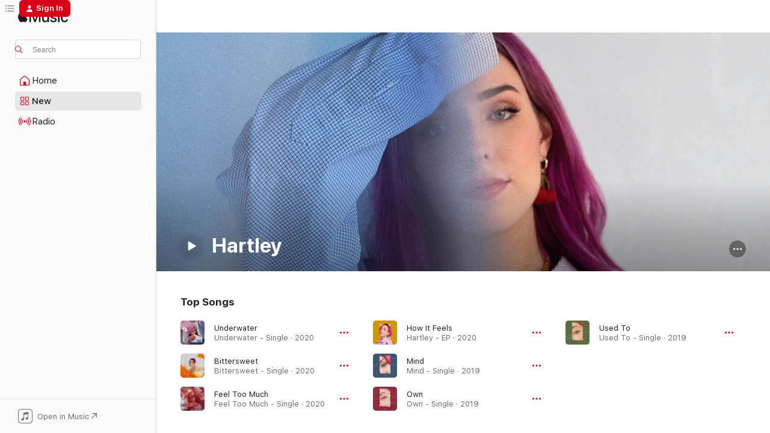

--- FILE ---
content_type: text/html
request_url: https://music.apple.com/us/artist/hartley/1476073620?at=1001l355i&uo=4
body_size: 20878
content:
<!DOCTYPE html>
<html dir="ltr" lang="en-US">
    <head>
        <!-- prettier-ignore -->
        <meta charset="utf-8">
        <!-- prettier-ignore -->
        <meta http-equiv="X-UA-Compatible" content="IE=edge">
        <!-- prettier-ignore -->
        <meta
            name="viewport"
            content="width=device-width,initial-scale=1,interactive-widget=resizes-content"
        >
        <!-- prettier-ignore -->
        <meta name="applicable-device" content="pc,mobile">
        <!-- prettier-ignore -->
        <meta name="referrer" content="strict-origin">
        <!-- prettier-ignore -->
        <link
            rel="apple-touch-icon"
            sizes="180x180"
            href="/assets/favicon/favicon-180.png"
        >
        <!-- prettier-ignore -->
        <link
            rel="icon"
            type="image/png"
            sizes="32x32"
            href="/assets/favicon/favicon-32.png"
        >
        <!-- prettier-ignore -->
        <link
            rel="icon"
            type="image/png"
            sizes="16x16"
            href="/assets/favicon/favicon-16.png"
        >
        <!-- prettier-ignore -->
        <link
            rel="mask-icon"
            href="/assets/favicon/favicon.svg"
            color="#fa233b"
        >
        <!-- prettier-ignore -->
        <link rel="manifest" href="/manifest.json">

        <title>‎Hartley - Apple Music</title><!-- HEAD_svelte-1cypuwr_START --><link rel="preconnect" href="//www.apple.com/wss/fonts" crossorigin="anonymous"><link rel="stylesheet" href="//www.apple.com/wss/fonts?families=SF+Pro,v4%7CSF+Pro+Icons,v1&amp;display=swap" type="text/css" referrerpolicy="strict-origin-when-cross-origin"><!-- HEAD_svelte-1cypuwr_END --><!-- HEAD_svelte-eg3hvx_START -->    <meta name="description" content="Listen to music by Hartley on Apple Music. Find top songs and albums by Hartley including Underwater, Bittersweet and more."> <meta name="keywords" content="listen, Hartley, music, songs, Alternative, apple music"> <link rel="canonical" href="https://music.apple.com/us/artist/hartley/1476073620">     <meta name="al:ios:app_store_id" content="1108187390"> <meta name="al:ios:app_name" content="Apple Music"> <meta name="apple:content_id" content="1476073620"> <meta name="apple:title" content="Hartley"> <meta name="apple:description" content="Listen to music by Hartley on Apple Music. Find top songs and albums by Hartley including Underwater, Bittersweet and more.">   <meta property="og:title" content="Hartley on Apple Music"> <meta property="og:description" content="Listen to music by Hartley on Apple Music."> <meta property="og:site_name" content="Apple Music - Web Player"> <meta property="og:url" content="https://music.apple.com/us/artist/hartley/1476073620"> <meta property="og:image" content="https://is1-ssl.mzstatic.com/image/thumb/Features114/v4/ff/52/c5/ff52c5dd-c5a2-5a06-3faf-68c8ad19a3fb/mzl.zxenicjp.png/1200x630cw.png"> <meta property="og:image:secure_url" content="https://is1-ssl.mzstatic.com/image/thumb/Features114/v4/ff/52/c5/ff52c5dd-c5a2-5a06-3faf-68c8ad19a3fb/mzl.zxenicjp.png/1200x630cw.png"> <meta property="og:image:alt" content="Hartley on Apple Music"> <meta property="og:image:width" content="1200"> <meta property="og:image:height" content="630"> <meta property="og:image:type" content="image/png"> <meta property="og:type" content="music.musician"> <meta property="og:locale" content="en_US">        <meta name="twitter:title" content="Hartley on Apple Music"> <meta name="twitter:description" content="Listen to music by Hartley on Apple Music."> <meta name="twitter:site" content="@AppleMusic"> <meta name="twitter:image" content="https://is1-ssl.mzstatic.com/image/thumb/Features114/v4/ff/52/c5/ff52c5dd-c5a2-5a06-3faf-68c8ad19a3fb/mzl.zxenicjp.png/1200x630cw.png"> <meta name="twitter:image:alt" content="Hartley on Apple Music"> <meta name="twitter:card" content="summary_large_image">       <!-- HTML_TAG_START -->
                <script id=schema:music-group type="application/ld+json">
                    {"@context":"http://schema.org","@type":"MusicGroup","name":"Hartley","description":"Listen to music by Hartley on Apple Music. Find top songs and albums by Hartley including Underwater, Bittersweet and more.","image":"https://is1-ssl.mzstatic.com/image/thumb/Features114/v4/ff/52/c5/ff52c5dd-c5a2-5a06-3faf-68c8ad19a3fb/mzl.zxenicjp.png/486x486bb.png","genre":["Alternative"],"tracks":[{"@type":"MusicRecording","name":"Underwater","duration":"PT3M3S","url":"https://music.apple.com/us/song/underwater/1514016451","offers":{"@type":"Offer","category":"free","price":0},"audio":{"@type":"AudioObject","potentialAction":{"@type":"ListenAction","expectsAcceptanceOf":{"@type":"Offer","category":"free"},"target":{"@type":"EntryPoint","actionPlatform":"https://music.apple.com/us/song/underwater/1514016451"}},"name":"Underwater","contentUrl":"https://audio-ssl.itunes.apple.com/itunes-assets/AudioPreview125/v4/1f/f0/b1/1ff0b11b-b67e-5bd1-f961-aec838e7bd41/mzaf_7520917985642797683.plus.aac.ep.m4a","duration":"PT3M3S","uploadDate":"2020-06-12","thumbnailUrl":"https://is1-ssl.mzstatic.com/image/thumb/Music113/v4/56/ea/19/56ea1932-ecf3-c8e4-3681-d5889810c730/190295206420.jpg/1200x630cw.png"}},{"@type":"MusicRecording","name":"Bittersweet","duration":"PT2M48S","url":"https://music.apple.com/us/song/bittersweet/1498087934","offers":{"@type":"Offer","category":"free","price":0},"audio":{"@type":"AudioObject","potentialAction":{"@type":"ListenAction","expectsAcceptanceOf":{"@type":"Offer","category":"free"},"target":{"@type":"EntryPoint","actionPlatform":"https://music.apple.com/us/song/bittersweet/1498087934"}},"name":"Bittersweet","contentUrl":"https://audio-ssl.itunes.apple.com/itunes-assets/AudioPreview115/v4/ca/04/1b/ca041be7-07ee-dbcb-8adf-402901892123/mzaf_14938776466864438731.plus.aac.ep.m4a","duration":"PT2M48S","uploadDate":"2020-03-20","thumbnailUrl":"https://is1-ssl.mzstatic.com/image/thumb/Music123/v4/4f/c9/fb/4fc9fbd1-5d7d-ea43-8194-fb2b71b10d3c/190295264062.jpg/1200x630cw.png"}},{"@type":"MusicRecording","name":"Feel Too Much","duration":"PT2M48S","url":"https://music.apple.com/us/song/feel-too-much/1505521240","offers":{"@type":"Offer","category":"free","price":0},"audio":{"@type":"AudioObject","potentialAction":{"@type":"ListenAction","expectsAcceptanceOf":{"@type":"Offer","category":"free"},"target":{"@type":"EntryPoint","actionPlatform":"https://music.apple.com/us/song/feel-too-much/1505521240"}},"name":"Feel Too Much","contentUrl":"https://audio-ssl.itunes.apple.com/itunes-assets/AudioPreview125/v4/3f/02/b2/3f02b294-c71d-1b9f-486e-906b55a07289/mzaf_12723199787071604817.plus.aac.ep.m4a","duration":"PT2M48S","uploadDate":"2020-01-24","thumbnailUrl":"https://is1-ssl.mzstatic.com/image/thumb/Music123/v4/aa/e4/57/aae457d7-93d7-c129-3a9a-d57bf8e6d00a/190295238018.jpg/1200x630cw.png"}},{"@type":"MusicRecording","name":"How It Feels","duration":"PT3M9S","url":"https://music.apple.com/us/song/how-it-feels/1491243336","offers":{"@type":"Offer","category":"free","price":0},"audio":{"@type":"AudioObject","potentialAction":{"@type":"ListenAction","expectsAcceptanceOf":{"@type":"Offer","category":"free"},"target":{"@type":"EntryPoint","actionPlatform":"https://music.apple.com/us/song/how-it-feels/1491243336"}},"name":"How It Feels","contentUrl":"https://audio-ssl.itunes.apple.com/itunes-assets/AudioPreview125/v4/38/49/19/384919e2-efe1-9f00-54c9-c208d286b516/mzaf_13981471180332898011.plus.aac.ep.m4a","duration":"PT3M9S","uploadDate":"2020-01-24","thumbnailUrl":"https://is1-ssl.mzstatic.com/image/thumb/Music123/v4/e3/44/37/e34437f7-545d-bf1d-bcb3-5e1609432c9a/190295288136.jpg/1200x630cw.png"}},{"@type":"MusicRecording","name":"Mind","duration":"PT3M2S","url":"https://music.apple.com/us/song/mind/1479185483","offers":{"@type":"Offer","category":"free","price":0},"audio":{"@type":"AudioObject","potentialAction":{"@type":"ListenAction","expectsAcceptanceOf":{"@type":"Offer","category":"free"},"target":{"@type":"EntryPoint","actionPlatform":"https://music.apple.com/us/song/mind/1479185483"}},"name":"Mind","contentUrl":"https://audio-ssl.itunes.apple.com/itunes-assets/AudioPreview115/v4/b8/8e/3d/b88e3d45-de2f-3764-4789-5ddb41e07b5a/mzaf_17247986212500911218.plus.aac.ep.m4a","duration":"PT3M2S","uploadDate":"2019-09-20","thumbnailUrl":"https://is1-ssl.mzstatic.com/image/thumb/Music123/v4/98/db/67/98db6748-6961-fbd4-7570-970aef5fec28/190295349127.jpg/1200x630cw.png"}},{"@type":"MusicRecording","name":"Own","duration":"PT3M29S","url":"https://music.apple.com/us/song/own/1483596281","offers":{"@type":"Offer","category":"free","price":0},"audio":{"@type":"AudioObject","potentialAction":{"@type":"ListenAction","expectsAcceptanceOf":{"@type":"Offer","category":"free"},"target":{"@type":"EntryPoint","actionPlatform":"https://music.apple.com/us/song/own/1483596281"}},"name":"Own","contentUrl":"https://audio-ssl.itunes.apple.com/itunes-assets/AudioPreview125/v4/53/2c/de/532cde3d-ec6c-2774-872a-ebf25e57c2c9/mzaf_7484063227252750953.plus.aac.ep.m4a","duration":"PT3M29S","uploadDate":"2019-08-09","thumbnailUrl":"https://is1-ssl.mzstatic.com/image/thumb/Music113/v4/ad/20/c8/ad20c8d7-6885-f540-91cb-196bdd3eef3e/190295324315.jpg/1200x630cw.png"}},{"@type":"MusicRecording","name":"Used To","duration":"PT3M51S","url":"https://music.apple.com/us/song/used-to/1473797498","offers":{"@type":"Offer","category":"free","price":0},"audio":{"@type":"AudioObject","potentialAction":{"@type":"ListenAction","expectsAcceptanceOf":{"@type":"Offer","category":"free"},"target":{"@type":"EntryPoint","actionPlatform":"https://music.apple.com/us/song/used-to/1473797498"}},"name":"Used To","contentUrl":"https://audio-ssl.itunes.apple.com/itunes-assets/AudioPreview115/v4/f0/50/ec/f050ec22-401d-7991-9c4d-050ffd897619/mzaf_18238596187040861557.plus.aac.ep.m4a","duration":"PT3M51S","uploadDate":"2019-08-09","thumbnailUrl":"https://is1-ssl.mzstatic.com/image/thumb/Music123/v4/d4/4a/9b/d44a9b56-b362-bd14-5ec8-c9fa900f121c/190295374426.jpg/1200x630cw.png"}}],"albums":[],"url":"https://music.apple.com/us/artist/hartley/1476073620","potentialAction":{"@type":"ListenAction","expectsAcceptanceOf":{"@type":"Offer","category":"free"},"target":{"@type":"EntryPoint","actionPlatform":"https://music.apple.com/us/artist/hartley/1476073620"}}}
                </script>
                <!-- HTML_TAG_END -->    <!-- HEAD_svelte-eg3hvx_END -->
      <script type="module" crossorigin src="/assets/index~8a6f659a1b.js"></script>
      <link rel="stylesheet" href="/assets/index~99bed3cf08.css">
      <script type="module">import.meta.url;import("_").catch(()=>1);async function* g(){};window.__vite_is_modern_browser=true;</script>
      <script type="module">!function(){if(window.__vite_is_modern_browser)return;console.warn("vite: loading legacy chunks, syntax error above and the same error below should be ignored");var e=document.getElementById("vite-legacy-polyfill"),n=document.createElement("script");n.src=e.src,n.onload=function(){System.import(document.getElementById('vite-legacy-entry').getAttribute('data-src'))},document.body.appendChild(n)}();</script>
    </head>
    <body>
        <script src="/assets/focus-visible/focus-visible.min.js"></script>
        
        <script
            async
            src="/includes/js-cdn/musickit/v3/amp/musickit.js"
        ></script>
        <script
            type="module"
            async
            src="/includes/js-cdn/musickit/v3/components/musickit-components/musickit-components.esm.js"
        ></script>
        <script
            nomodule
            async
            src="/includes/js-cdn/musickit/v3/components/musickit-components/musickit-components.js"
        ></script>
        <svg style="display: none" xmlns="http://www.w3.org/2000/svg">
            <symbol id="play-circle-fill" viewBox="0 0 60 60">
                <path
                    class="icon-circle-fill__circle"
                    fill="var(--iconCircleFillBG, transparent)"
                    d="M30 60c16.411 0 30-13.617 30-30C60 13.588 46.382 0 29.971 0 13.588 0 .001 13.588.001 30c0 16.383 13.617 30 30 30Z"
                />
                <path
                    fill="var(--iconFillArrow, var(--keyColor, black))"
                    d="M24.411 41.853c-1.41.853-3.028.177-3.028-1.294V19.47c0-1.44 1.735-2.058 3.028-1.294l17.265 10.235a1.89 1.89 0 0 1 0 3.265L24.411 41.853Z"
                />
            </symbol>
        </svg>
        <div class="body-container">
              <div class="app-container svelte-t3vj1e" data-testid="app-container">   <div class="header svelte-rjjbqs" data-testid="header"><nav data-testid="navigation" class="navigation svelte-13li0vp"><div class="navigation__header svelte-13li0vp"><div data-testid="logo" class="logo svelte-1o7dz8w"> <a aria-label="Apple Music" role="img" href="https://music.apple.com/us/home" class="svelte-1o7dz8w"><svg height="20" viewBox="0 0 83 20" width="83" xmlns="http://www.w3.org/2000/svg" class="logo" aria-hidden="true"><path d="M34.752 19.746V6.243h-.088l-5.433 13.503h-2.074L21.711 6.243h-.087v13.503h-2.548V1.399h3.235l5.833 14.621h.1l5.82-14.62h3.248v18.347h-2.56zm16.649 0h-2.586v-2.263h-.062c-.725 1.602-2.061 2.504-4.072 2.504-2.86 0-4.61-1.894-4.61-4.958V6.37h2.698v8.125c0 2.034.95 3.127 2.81 3.127 1.95 0 3.124-1.373 3.124-3.458V6.37H51.4v13.376zm7.394-13.618c3.06 0 5.046 1.73 5.134 4.196h-2.536c-.15-1.296-1.087-2.11-2.598-2.11-1.462 0-2.436.724-2.436 1.793 0 .839.6 1.41 2.023 1.741l2.136.496c2.686.636 3.71 1.704 3.71 3.636 0 2.442-2.236 4.12-5.333 4.12-3.285 0-5.26-1.64-5.509-4.183h2.673c.25 1.398 1.187 2.085 2.836 2.085 1.623 0 2.623-.687 2.623-1.78 0-.865-.487-1.373-1.924-1.704l-2.136-.508c-2.498-.585-3.735-1.806-3.735-3.75 0-2.391 2.049-4.032 5.072-4.032zM66.1 2.836c0-.878.7-1.577 1.561-1.577.862 0 1.55.7 1.55 1.577 0 .864-.688 1.576-1.55 1.576a1.573 1.573 0 0 1-1.56-1.576zm.212 3.534h2.698v13.376h-2.698zm14.089 4.603c-.275-1.424-1.324-2.556-3.085-2.556-2.086 0-3.46 1.767-3.46 4.64 0 2.938 1.386 4.642 3.485 4.642 1.66 0 2.748-.928 3.06-2.48H83C82.713 18.067 80.477 20 77.317 20c-3.76 0-6.208-2.62-6.208-6.942 0-4.247 2.448-6.93 6.183-6.93 3.385 0 5.446 2.213 5.683 4.845h-2.573zM10.824 3.189c-.698.834-1.805 1.496-2.913 1.398-.145-1.128.41-2.33 1.036-3.065C9.644.662 10.848.05 11.835 0c.121 1.178-.336 2.33-1.01 3.19zm.999 1.619c.624.049 2.425.244 3.578 1.98-.096.074-2.137 1.272-2.113 3.79.024 3.01 2.593 4.012 2.617 4.037-.024.074-.407 1.419-1.344 2.812-.817 1.224-1.657 2.422-3.002 2.447-1.297.024-1.73-.783-3.218-.783-1.489 0-1.97.758-3.194.807-1.297.048-2.28-1.297-3.097-2.52C.368 14.908-.904 10.408.825 7.375c.84-1.516 2.377-2.47 4.034-2.495 1.273-.023 2.45.857 3.218.857.769 0 2.137-1.027 3.746-.93z"></path></svg></a>   </div> <div class="search-input-wrapper svelte-nrtdem" data-testid="search-input"><div data-testid="amp-search-input" aria-controls="search-suggestions" aria-expanded="false" aria-haspopup="listbox" aria-owns="search-suggestions" class="search-input-container svelte-rg26q6" tabindex="-1" role=""><div class="flex-container svelte-rg26q6"><form id="search-input-form" class="svelte-rg26q6"><svg height="16" width="16" viewBox="0 0 16 16" class="search-svg" aria-hidden="true"><path d="M11.87 10.835c.018.015.035.03.051.047l3.864 3.863a.735.735 0 1 1-1.04 1.04l-3.863-3.864a.744.744 0 0 1-.047-.051 6.667 6.667 0 1 1 1.035-1.035zM6.667 12a5.333 5.333 0 1 0 0-10.667 5.333 5.333 0 0 0 0 10.667z"></path></svg> <input aria-autocomplete="list" aria-multiline="false" aria-controls="search-suggestions" aria-label="Search" placeholder="Search" spellcheck="false" autocomplete="off" autocorrect="off" autocapitalize="off" type="text" inputmode="search" class="search-input__text-field svelte-rg26q6" data-testid="search-input__text-field"></form> </div> <div data-testid="search-scope-bar"></div>   </div> </div></div> <div data-testid="navigation-content" class="navigation__content svelte-13li0vp" id="navigation" aria-hidden="false"><div class="navigation__scrollable-container svelte-13li0vp"><div data-testid="navigation-items-primary" class="navigation-items navigation-items--primary svelte-ng61m8"> <ul class="navigation-items__list svelte-ng61m8">  <li class="navigation-item navigation-item__home svelte-1a5yt87" aria-selected="false" data-testid="navigation-item"> <a href="https://music.apple.com/us/home" class="navigation-item__link svelte-1a5yt87" role="button" data-testid="home" aria-pressed="false"><div class="navigation-item__content svelte-zhx7t9"> <span class="navigation-item__icon svelte-zhx7t9"> <svg width="24" height="24" viewBox="0 0 24 24" xmlns="http://www.w3.org/2000/svg" aria-hidden="true"><path d="M5.93 20.16a1.94 1.94 0 0 1-1.43-.502c-.334-.335-.502-.794-.502-1.393v-7.142c0-.362.062-.688.177-.953.123-.264.326-.529.6-.75l6.145-5.157c.176-.141.344-.247.52-.318.176-.07.362-.105.564-.105.194 0 .388.035.565.105.176.07.352.177.52.318l6.146 5.158c.273.23.467.476.59.75.124.264.177.59.177.96v7.134c0 .59-.159 1.058-.503 1.393-.335.335-.811.503-1.428.503H5.929Zm12.14-1.172c.221 0 .406-.07.547-.212a.688.688 0 0 0 .22-.511v-7.142c0-.177-.026-.344-.087-.459a.97.97 0 0 0-.265-.353l-6.154-5.149a.756.756 0 0 0-.177-.115.37.37 0 0 0-.15-.035.37.37 0 0 0-.158.035l-.177.115-6.145 5.15a.982.982 0 0 0-.274.352 1.13 1.13 0 0 0-.088.468v7.133c0 .203.08.379.23.511a.744.744 0 0 0 .546.212h12.133Zm-8.323-4.7c0-.176.062-.326.177-.432a.6.6 0 0 1 .423-.159h3.315c.176 0 .326.053.432.16s.159.255.159.431v4.973H9.756v-4.973Z"></path></svg> </span> <span class="navigation-item__label svelte-zhx7t9"> Home </span> </div></a>  </li>  <li class="navigation-item navigation-item__new svelte-1a5yt87" aria-selected="false" data-testid="navigation-item"> <a href="https://music.apple.com/us/new" class="navigation-item__link svelte-1a5yt87" role="button" data-testid="new" aria-pressed="false"><div class="navigation-item__content svelte-zhx7t9"> <span class="navigation-item__icon svelte-zhx7t9"> <svg height="24" viewBox="0 0 24 24" width="24" aria-hidden="true"><path d="M9.92 11.354c.966 0 1.453-.487 1.453-1.49v-3.4c0-1.004-.487-1.483-1.453-1.483H6.452C5.487 4.981 5 5.46 5 6.464v3.4c0 1.003.487 1.49 1.452 1.49zm7.628 0c.965 0 1.452-.487 1.452-1.49v-3.4c0-1.004-.487-1.483-1.452-1.483h-3.46c-.974 0-1.46.479-1.46 1.483v3.4c0 1.003.486 1.49 1.46 1.49zm-7.65-1.073h-3.43c-.266 0-.396-.137-.396-.418v-3.4c0-.273.13-.41.396-.41h3.43c.265 0 .402.137.402.41v3.4c0 .281-.137.418-.403.418zm7.634 0h-3.43c-.273 0-.402-.137-.402-.418v-3.4c0-.273.129-.41.403-.41h3.43c.265 0 .395.137.395.41v3.4c0 .281-.13.418-.396.418zm-7.612 8.7c.966 0 1.453-.48 1.453-1.483v-3.407c0-.996-.487-1.483-1.453-1.483H6.452c-.965 0-1.452.487-1.452 1.483v3.407c0 1.004.487 1.483 1.452 1.483zm7.628 0c.965 0 1.452-.48 1.452-1.483v-3.407c0-.996-.487-1.483-1.452-1.483h-3.46c-.974 0-1.46.487-1.46 1.483v3.407c0 1.004.486 1.483 1.46 1.483zm-7.65-1.072h-3.43c-.266 0-.396-.137-.396-.41v-3.4c0-.282.13-.418.396-.418h3.43c.265 0 .402.136.402.418v3.4c0 .273-.137.41-.403.41zm7.634 0h-3.43c-.273 0-.402-.137-.402-.41v-3.4c0-.282.129-.418.403-.418h3.43c.265 0 .395.136.395.418v3.4c0 .273-.13.41-.396.41z" fill-opacity=".95"></path></svg> </span> <span class="navigation-item__label svelte-zhx7t9"> New </span> </div></a>  </li>  <li class="navigation-item navigation-item__radio svelte-1a5yt87" aria-selected="false" data-testid="navigation-item"> <a href="https://music.apple.com/us/radio" class="navigation-item__link svelte-1a5yt87" role="button" data-testid="radio" aria-pressed="false"><div class="navigation-item__content svelte-zhx7t9"> <span class="navigation-item__icon svelte-zhx7t9"> <svg width="24" height="24" viewBox="0 0 24 24" xmlns="http://www.w3.org/2000/svg" aria-hidden="true"><path d="M19.359 18.57C21.033 16.818 22 14.461 22 11.89s-.967-4.93-2.641-6.68c-.276-.292-.653-.26-.868-.023-.222.246-.176.591.085.868 1.466 1.535 2.272 3.593 2.272 5.835 0 2.241-.806 4.3-2.272 5.835-.261.268-.307.621-.085.86.215.245.592.276.868-.016zm-13.85.014c.222-.238.176-.59-.085-.86-1.474-1.535-2.272-3.593-2.272-5.834 0-2.242.798-4.3 2.272-5.835.261-.277.307-.622.085-.868-.215-.238-.592-.269-.868.023C2.967 6.96 2 9.318 2 11.89s.967 4.929 2.641 6.68c.276.29.653.26.868.014zm1.957-1.873c.223-.253.162-.583-.1-.867-.951-1.068-1.473-2.45-1.473-3.954 0-1.505.522-2.887 1.474-3.954.26-.284.322-.614.1-.876-.23-.26-.622-.26-.891.039-1.175 1.274-1.827 2.963-1.827 4.79 0 1.82.652 3.517 1.827 4.784.269.3.66.307.89.038zm9.958-.038c1.175-1.267 1.827-2.964 1.827-4.783 0-1.828-.652-3.517-1.827-4.791-.269-.3-.66-.3-.89-.039-.23.262-.162.592.092.876.96 1.067 1.481 2.449 1.481 3.954 0 1.504-.522 2.886-1.481 3.954-.254.284-.323.614-.092.867.23.269.621.261.89-.038zm-8.061-1.966c.23-.26.13-.568-.092-.883-.415-.522-.63-1.197-.63-1.934 0-.737.215-1.413.63-1.943.222-.307.322-.614.092-.875s-.653-.261-.906.054a4.385 4.385 0 0 0-.968 2.764 4.38 4.38 0 0 0 .968 2.756c.253.322.675.322.906.061zm6.18-.061a4.38 4.38 0 0 0 .968-2.756 4.385 4.385 0 0 0-.968-2.764c-.253-.315-.675-.315-.906-.054-.23.261-.138.568.092.875.415.53.63 1.206.63 1.943 0 .737-.215 1.412-.63 1.934-.23.315-.322.622-.092.883s.653.261.906-.061zm-3.547-.967c.96 0 1.789-.814 1.789-1.797s-.83-1.789-1.789-1.789c-.96 0-1.781.806-1.781 1.789 0 .983.821 1.797 1.781 1.797z"></path></svg> </span> <span class="navigation-item__label svelte-zhx7t9"> Radio </span> </div></a>  </li>  <li class="navigation-item navigation-item__search svelte-1a5yt87" aria-selected="false" data-testid="navigation-item"> <a href="https://music.apple.com/us/search" class="navigation-item__link svelte-1a5yt87" role="button" data-testid="search" aria-pressed="false"><div class="navigation-item__content svelte-zhx7t9"> <span class="navigation-item__icon svelte-zhx7t9"> <svg height="24" viewBox="0 0 24 24" width="24" aria-hidden="true"><path d="M17.979 18.553c.476 0 .813-.366.813-.835a.807.807 0 0 0-.235-.586l-3.45-3.457a5.61 5.61 0 0 0 1.158-3.413c0-3.098-2.535-5.633-5.633-5.633C7.542 4.63 5 7.156 5 10.262c0 3.098 2.534 5.632 5.632 5.632a5.614 5.614 0 0 0 3.274-1.055l3.472 3.472a.835.835 0 0 0 .6.242zm-7.347-3.875c-2.417 0-4.416-2-4.416-4.416 0-2.417 2-4.417 4.416-4.417 2.417 0 4.417 2 4.417 4.417s-2 4.416-4.417 4.416z" fill-opacity=".95"></path></svg> </span> <span class="navigation-item__label svelte-zhx7t9"> Search </span> </div></a>  </li></ul> </div>   </div> <div class="navigation__native-cta"><div slot="native-cta"><div data-testid="native-cta" class="native-cta svelte-6xh86f  native-cta--authenticated"><button class="native-cta__button svelte-6xh86f" data-testid="native-cta-button"><span class="native-cta__app-icon svelte-6xh86f"><svg width="24" height="24" xmlns="http://www.w3.org/2000/svg" xml:space="preserve" style="fill-rule:evenodd;clip-rule:evenodd;stroke-linejoin:round;stroke-miterlimit:2" viewBox="0 0 24 24" slot="app-icon" aria-hidden="true"><path d="M22.567 1.496C21.448.393 19.956.045 17.293.045H6.566c-2.508 0-4.028.376-5.12 1.465C.344 2.601 0 4.09 0 6.611v10.727c0 2.695.33 4.18 1.432 5.257 1.106 1.103 2.595 1.45 5.275 1.45h10.586c2.663 0 4.169-.347 5.274-1.45C23.656 21.504 24 20.033 24 17.338V6.752c0-2.694-.344-4.179-1.433-5.256Zm.411 4.9v11.299c0 1.898-.338 3.286-1.188 4.137-.851.864-2.256 1.191-4.141 1.191H6.35c-1.884 0-3.303-.341-4.154-1.191-.85-.851-1.174-2.239-1.174-4.137V6.54c0-2.014.324-3.445 1.16-4.295.851-.864 2.312-1.177 4.313-1.177h11.154c1.885 0 3.29.341 4.141 1.191.864.85 1.188 2.239 1.188 4.137Z" style="fill-rule:nonzero"></path><path d="M7.413 19.255c.987 0 2.48-.728 2.48-2.672v-6.385c0-.35.063-.428.378-.494l5.298-1.095c.351-.067.534.025.534.333l.035 4.286c0 .337-.182.586-.53.652l-1.014.228c-1.361.3-2.007.923-2.007 1.937 0 1.017.79 1.748 1.926 1.748.986 0 2.444-.679 2.444-2.64V5.654c0-.636-.279-.821-1.016-.66L9.646 6.298c-.448.091-.674.329-.674.699l.035 7.697c0 .336-.148.546-.446.613l-1.067.21c-1.329.266-1.986.93-1.986 1.993 0 1.017.786 1.745 1.905 1.745Z" style="fill-rule:nonzero"></path></svg></span> <span class="native-cta__label svelte-6xh86f">Open in Music</span> <span class="native-cta__arrow svelte-6xh86f"><svg height="16" width="16" viewBox="0 0 16 16" class="native-cta-action" aria-hidden="true"><path d="M1.559 16 13.795 3.764v8.962H16V0H3.274v2.205h8.962L0 14.441 1.559 16z"></path></svg></span></button> </div>  </div></div></div> </nav> </div>  <div class="player-bar player-bar__floating-player svelte-1rr9v04" data-testid="player-bar" aria-label="Music controls" aria-hidden="false">   </div>   <div id="scrollable-page" class="scrollable-page svelte-mt0bfj" data-main-content data-testid="main-section" aria-hidden="false"><main data-testid="main" class="svelte-bzjlhs"><div class="content-container svelte-bzjlhs" data-testid="content-container"><div class="search-input-wrapper svelte-nrtdem" data-testid="search-input"><div data-testid="amp-search-input" aria-controls="search-suggestions" aria-expanded="false" aria-haspopup="listbox" aria-owns="search-suggestions" class="search-input-container svelte-rg26q6" tabindex="-1" role=""><div class="flex-container svelte-rg26q6"><form id="search-input-form" class="svelte-rg26q6"><svg height="16" width="16" viewBox="0 0 16 16" class="search-svg" aria-hidden="true"><path d="M11.87 10.835c.018.015.035.03.051.047l3.864 3.863a.735.735 0 1 1-1.04 1.04l-3.863-3.864a.744.744 0 0 1-.047-.051 6.667 6.667 0 1 1 1.035-1.035zM6.667 12a5.333 5.333 0 1 0 0-10.667 5.333 5.333 0 0 0 0 10.667z"></path></svg> <input value="" aria-autocomplete="list" aria-multiline="false" aria-controls="search-suggestions" aria-label="Search" placeholder="Search" spellcheck="false" autocomplete="off" autocorrect="off" autocapitalize="off" type="text" inputmode="search" class="search-input__text-field svelte-rg26q6" data-testid="search-input__text-field"></form> </div> <div data-testid="search-scope-bar"> </div>   </div> </div>      <div class="section svelte-wa5vzl" data-testid="section-container" aria-label="Featured"> <div class="section-content svelte-wa5vzl" data-testid="section-content"> <div data-testid="artist-detail-header" class="artist-header svelte-1xfsgte artist-header--fixed" style="--background-image: url(https://is1-ssl.mzstatic.com/image/thumb/Features114/v4/ff/52/c5/ff52c5dd-c5a2-5a06-3faf-68c8ad19a3fb/mzl.zxenicjp.png/2400x933vf-60.jpg);
                --background-image-xs: url(https://is1-ssl.mzstatic.com/image/thumb/Features114/v4/ff/52/c5/ff52c5dd-c5a2-5a06-3faf-68c8ad19a3fb/mzl.zxenicjp.png/1478x646vf-60.jpg);
                --background-color: #98bbd7;"><div class="artist-header__circular-artwork-container svelte-1xfsgte"><div class="artist-header__circular-artwork-gradient svelte-1xfsgte"><div class="ellipse-lockup svelte-f2g5g5" data-testid="ellipse-lockup"><div class="artwork svelte-f2g5g5" aria-hidden="true"><div data-testid="artwork-component" class="artwork-component artwork-component--aspect-ratio artwork-component--orientation-square svelte-uduhys    artwork-component--fullwidth    artwork-component--has-borders" style="
            --artwork-bg-color: #98bbd7;
            --aspect-ratio: 1;
            --placeholder-bg-color: #98bbd7;
       ">   <picture class="svelte-uduhys"><source sizes="190px" srcset="https://is1-ssl.mzstatic.com/image/thumb/Features114/v4/ff/52/c5/ff52c5dd-c5a2-5a06-3faf-68c8ad19a3fb/mzl.zxenicjp.png/190x190cc.webp 190w,https://is1-ssl.mzstatic.com/image/thumb/Features114/v4/ff/52/c5/ff52c5dd-c5a2-5a06-3faf-68c8ad19a3fb/mzl.zxenicjp.png/380x380cc.webp 380w" type="image/webp"> <source sizes="190px" srcset="https://is1-ssl.mzstatic.com/image/thumb/Features114/v4/ff/52/c5/ff52c5dd-c5a2-5a06-3faf-68c8ad19a3fb/mzl.zxenicjp.png/190x190cc-60.jpg 190w,https://is1-ssl.mzstatic.com/image/thumb/Features114/v4/ff/52/c5/ff52c5dd-c5a2-5a06-3faf-68c8ad19a3fb/mzl.zxenicjp.png/380x380cc-60.jpg 380w" type="image/jpeg"> <img alt="" class="artwork-component__contents artwork-component__image svelte-uduhys" loading="lazy" src="/assets/artwork/1x1.gif" role="presentation" decoding="async" width="190" height="190" fetchpriority="auto" style="opacity: 1;"></picture> </div></div> <div class="text-container svelte-f2g5g5">  </div> </div></div> <div class="artist-header__circular-artwork svelte-1xfsgte"><div class="ellipse-lockup svelte-f2g5g5" data-testid="ellipse-lockup"><div class="artwork svelte-f2g5g5" aria-hidden="true"><div data-testid="artwork-component" class="artwork-component artwork-component--aspect-ratio artwork-component--orientation-square svelte-uduhys    artwork-component--fullwidth    artwork-component--has-borders" style="
            --artwork-bg-color: #98bbd7;
            --aspect-ratio: 1;
            --placeholder-bg-color: #98bbd7;
       ">   <picture class="svelte-uduhys"><source sizes="190px" srcset="https://is1-ssl.mzstatic.com/image/thumb/Features114/v4/ff/52/c5/ff52c5dd-c5a2-5a06-3faf-68c8ad19a3fb/mzl.zxenicjp.png/190x190cc.webp 190w,https://is1-ssl.mzstatic.com/image/thumb/Features114/v4/ff/52/c5/ff52c5dd-c5a2-5a06-3faf-68c8ad19a3fb/mzl.zxenicjp.png/380x380cc.webp 380w" type="image/webp"> <source sizes="190px" srcset="https://is1-ssl.mzstatic.com/image/thumb/Features114/v4/ff/52/c5/ff52c5dd-c5a2-5a06-3faf-68c8ad19a3fb/mzl.zxenicjp.png/190x190cc-60.jpg 190w,https://is1-ssl.mzstatic.com/image/thumb/Features114/v4/ff/52/c5/ff52c5dd-c5a2-5a06-3faf-68c8ad19a3fb/mzl.zxenicjp.png/380x380cc-60.jpg 380w" type="image/jpeg"> <img alt="Hartley" class="artwork-component__contents artwork-component__image svelte-uduhys" loading="lazy" src="/assets/artwork/1x1.gif" role="presentation" decoding="async" width="190" height="190" fetchpriority="auto" style="opacity: 1;"></picture> </div></div> <div class="text-container svelte-f2g5g5">  </div> </div></div></div> <div class="artist-header__name-container svelte-1xfsgte"> <h1 data-testid="artist-header-name" class="artist-header__name svelte-1xfsgte">Hartley</h1>  <span class="artist-header__play-button svelte-1xfsgte"><button aria-label="Play" class="play-button svelte-19j07e7 play-button--platter    is-stand-alone    is-filled" data-testid="play-button"><svg aria-hidden="true" class="icon play-svg" data-testid="play-icon" iconState="play"><use href="#play-circle-fill"></use></svg> </button></span>   <span class="artist-header__context-menu svelte-1xfsgte"><amp-contextual-menu-button config="[object Object]" class="svelte-1sn4kz"> <span aria-label="MORE" class="more-button svelte-1sn4kz more-button--platter  more-button--material" data-testid="more-button" slot="trigger-content"><svg width="28" height="28" viewBox="0 0 28 28" class="glyph" xmlns="http://www.w3.org/2000/svg"><circle fill="var(--iconCircleFill, transparent)" cx="14" cy="14" r="14"></circle><path fill="var(--iconEllipsisFill, white)" d="M10.105 14c0-.87-.687-1.55-1.564-1.55-.862 0-1.557.695-1.557 1.55 0 .848.695 1.55 1.557 1.55.855 0 1.564-.702 1.564-1.55zm5.437 0c0-.87-.68-1.55-1.542-1.55A1.55 1.55 0 0012.45 14c0 .848.695 1.55 1.55 1.55.848 0 1.542-.702 1.542-1.55zm5.474 0c0-.87-.687-1.55-1.557-1.55-.87 0-1.564.695-1.564 1.55 0 .848.694 1.55 1.564 1.55.848 0 1.557-.702 1.557-1.55z"></path></svg></span> </amp-contextual-menu-button></span></div> </div></div>   </div><div class="section svelte-wa5vzl" data-testid="section-container"> <div class="section-content svelte-wa5vzl" data-testid="section-content"> <div class="spacer-wrapper svelte-14fis98"></div></div>   </div><div class="section svelte-wa5vzl" data-testid="section-container" aria-label="Top Songs"> <div class="section-content svelte-wa5vzl" data-testid="section-content"><div class="header svelte-rnrb59">  <div class="header-title-wrapper svelte-rnrb59">   <h2 class="title svelte-rnrb59" data-testid="header-title"><span class="dir-wrapper" dir="auto">Top Songs</span></h2> </div>   </div>   <div class="svelte-1dd7dqt shelf"><section data-testid="shelf-component" class="shelf-grid shelf-grid--onhover svelte-12rmzef" style="
            --grid-max-content-xsmall: 270px; --grid-column-gap-xsmall: 10px; --grid-row-gap-xsmall: 0px; --grid-small: 2; --grid-column-gap-small: 20px; --grid-row-gap-small: 0px; --grid-medium: 3; --grid-column-gap-medium: 20px; --grid-row-gap-medium: 0px; --grid-large: 4; --grid-column-gap-large: 20px; --grid-row-gap-large: 0px; --grid-xlarge: 4; --grid-column-gap-xlarge: 20px; --grid-row-gap-xlarge: 0px;
            --grid-type: TrackLockupsShelf;
            --grid-rows: 3;
            --standard-lockup-shadow-offset: 15px;
            
        "> <div class="shelf-grid__body svelte-12rmzef" data-testid="shelf-body">   <button disabled aria-label="Previous Page" type="button" class="shelf-grid-nav__arrow shelf-grid-nav__arrow--left svelte-1xmivhv" data-testid="shelf-button-left" style="--offset: 0px;"><svg viewBox="0 0 9 31" xmlns="http://www.w3.org/2000/svg"><path d="M5.275 29.46a1.61 1.61 0 0 0 1.456 1.077c1.018 0 1.772-.737 1.772-1.737 0-.526-.277-1.186-.449-1.62l-4.68-11.912L8.05 3.363c.172-.442.45-1.116.45-1.625A1.702 1.702 0 0 0 6.728.002a1.603 1.603 0 0 0-1.456 1.09L.675 12.774c-.301.775-.677 1.744-.677 2.495 0 .754.376 1.705.677 2.498L5.272 29.46Z"></path></svg></button> <ul slot="shelf-content" class="shelf-grid__list shelf-grid__list--grid-type-TrackLockupsShelf shelf-grid__list--grid-rows-3 svelte-12rmzef" role="list" tabindex="-1" data-testid="shelf-item-list">   <li class="shelf-grid__list-item svelte-12rmzef" data-index="0" aria-hidden="true"><div class="svelte-12rmzef"><div class="track-lockup svelte-qokdbs    is-link" data-testid="track-lockup" role="listitem" aria-label="Underwater, By Hartley"><div class="track-lockup__artwork-wrapper svelte-qokdbs" data-testid="track-lockup-artwork"><div data-testid="artwork-component" class="artwork-component artwork-component--aspect-ratio artwork-component--orientation-square svelte-uduhys        artwork-component--has-borders" style="
            --artwork-bg-color: #bd869b;
            --aspect-ratio: 1;
            --placeholder-bg-color: #bd869b;
       ">   <picture class="svelte-uduhys"><source sizes="48px" srcset="https://is1-ssl.mzstatic.com/image/thumb/Music113/v4/56/ea/19/56ea1932-ecf3-c8e4-3681-d5889810c730/190295206420.jpg/48x48bb.webp 48w,https://is1-ssl.mzstatic.com/image/thumb/Music113/v4/56/ea/19/56ea1932-ecf3-c8e4-3681-d5889810c730/190295206420.jpg/96x96bb.webp 96w" type="image/webp"> <source sizes="48px" srcset="https://is1-ssl.mzstatic.com/image/thumb/Music113/v4/56/ea/19/56ea1932-ecf3-c8e4-3681-d5889810c730/190295206420.jpg/48x48bb-60.jpg 48w,https://is1-ssl.mzstatic.com/image/thumb/Music113/v4/56/ea/19/56ea1932-ecf3-c8e4-3681-d5889810c730/190295206420.jpg/96x96bb-60.jpg 96w" type="image/jpeg"> <img alt="" class="artwork-component__contents artwork-component__image svelte-uduhys" loading="lazy" src="/assets/artwork/1x1.gif" role="presentation" decoding="async" width="48" height="48" fetchpriority="auto" style="opacity: 1;"></picture> </div> <div class="track-lockup__play-button-wrapper svelte-qokdbs">  <div class="interactive-play-button svelte-a72zjx"><button aria-label="Play" class="play-button svelte-19j07e7   play-button--standard" data-testid="play-button"><svg width="16" height="16" viewBox="0 0 16 16" xmlns="http://www.w3.org/2000/svg" class="icon play-svg" data-testid="play-icon" aria-hidden="true" iconState="play"><path fill="var(--nonPlatterIconFill, var(--keyColor, black))" d="m4.4 15.14 10.386-6.096c.842-.459.794-1.64 0-2.097L4.401.85c-.87-.53-2-.12-2 .82v12.625c0 .966 1.06 1.4 2 .844z"></path></svg> </button> </div></div></div>  <ul class="track-lockup__content svelte-qokdbs"> <li class="track-lockup__title svelte-qokdbs" data-testid="track-lockup-title"><div class="track-lockup__clamp-wrapper svelte-qokdbs"> <a data-testid="click-action" class="click-action svelte-c0t0j2" href="#" aria-label="Underwater, By Hartley">Underwater</a></div>   </li> <li class="track-lockup__subtitle svelte-qokdbs"><div class="track-lockup__clamp-wrapper svelte-qokdbs"> <span data-testid="track-lockup-subtitle"> <span>Underwater - Single · 2020</span></span></div></li> </ul> <div class="track-lockup__context-menu svelte-qokdbs"> <div class="cloud-buttons svelte-u0auos" data-testid="cloud-buttons">  <amp-contextual-menu-button config="[object Object]" class="svelte-1sn4kz"> <span aria-label="MORE" class="more-button svelte-1sn4kz  more-button--non-platter" data-testid="more-button" slot="trigger-content"><svg width="28" height="28" viewBox="0 0 28 28" class="glyph" xmlns="http://www.w3.org/2000/svg"><circle fill="var(--iconCircleFill, transparent)" cx="14" cy="14" r="14"></circle><path fill="var(--iconEllipsisFill, white)" d="M10.105 14c0-.87-.687-1.55-1.564-1.55-.862 0-1.557.695-1.557 1.55 0 .848.695 1.55 1.557 1.55.855 0 1.564-.702 1.564-1.55zm5.437 0c0-.87-.68-1.55-1.542-1.55A1.55 1.55 0 0012.45 14c0 .848.695 1.55 1.55 1.55.848 0 1.542-.702 1.542-1.55zm5.474 0c0-.87-.687-1.55-1.557-1.55-.87 0-1.564.695-1.564 1.55 0 .848.694 1.55 1.564 1.55.848 0 1.557-.702 1.557-1.55z"></path></svg></span> </amp-contextual-menu-button></div> </div> </div> </div></li>   <li class="shelf-grid__list-item svelte-12rmzef" data-index="1" aria-hidden="true"><div class="svelte-12rmzef"><div class="track-lockup svelte-qokdbs    is-link" data-testid="track-lockup" role="listitem" aria-label="Bittersweet, By Hartley"><div class="track-lockup__artwork-wrapper svelte-qokdbs" data-testid="track-lockup-artwork"><div data-testid="artwork-component" class="artwork-component artwork-component--aspect-ratio artwork-component--orientation-square svelte-uduhys        artwork-component--has-borders" style="
            --artwork-bg-color: #d1d1d6;
            --aspect-ratio: 1;
            --placeholder-bg-color: #d1d1d6;
       ">   <picture class="svelte-uduhys"><source sizes="48px" srcset="https://is1-ssl.mzstatic.com/image/thumb/Music123/v4/4f/c9/fb/4fc9fbd1-5d7d-ea43-8194-fb2b71b10d3c/190295264062.jpg/48x48bb.webp 48w,https://is1-ssl.mzstatic.com/image/thumb/Music123/v4/4f/c9/fb/4fc9fbd1-5d7d-ea43-8194-fb2b71b10d3c/190295264062.jpg/96x96bb.webp 96w" type="image/webp"> <source sizes="48px" srcset="https://is1-ssl.mzstatic.com/image/thumb/Music123/v4/4f/c9/fb/4fc9fbd1-5d7d-ea43-8194-fb2b71b10d3c/190295264062.jpg/48x48bb-60.jpg 48w,https://is1-ssl.mzstatic.com/image/thumb/Music123/v4/4f/c9/fb/4fc9fbd1-5d7d-ea43-8194-fb2b71b10d3c/190295264062.jpg/96x96bb-60.jpg 96w" type="image/jpeg"> <img alt="" class="artwork-component__contents artwork-component__image svelte-uduhys" loading="lazy" src="/assets/artwork/1x1.gif" role="presentation" decoding="async" width="48" height="48" fetchpriority="auto" style="opacity: 1;"></picture> </div> <div class="track-lockup__play-button-wrapper svelte-qokdbs">  <div class="interactive-play-button svelte-a72zjx"><button aria-label="Play" class="play-button svelte-19j07e7   play-button--standard" data-testid="play-button"><svg width="16" height="16" viewBox="0 0 16 16" xmlns="http://www.w3.org/2000/svg" class="icon play-svg" data-testid="play-icon" aria-hidden="true" iconState="play"><path fill="var(--nonPlatterIconFill, var(--keyColor, black))" d="m4.4 15.14 10.386-6.096c.842-.459.794-1.64 0-2.097L4.401.85c-.87-.53-2-.12-2 .82v12.625c0 .966 1.06 1.4 2 .844z"></path></svg> </button> </div></div></div>  <ul class="track-lockup__content svelte-qokdbs"> <li class="track-lockup__title svelte-qokdbs" data-testid="track-lockup-title"><div class="track-lockup__clamp-wrapper svelte-qokdbs"> <a data-testid="click-action" class="click-action svelte-c0t0j2" href="#" aria-label="Bittersweet, By Hartley">Bittersweet</a></div>   </li> <li class="track-lockup__subtitle svelte-qokdbs"><div class="track-lockup__clamp-wrapper svelte-qokdbs"> <span data-testid="track-lockup-subtitle"> <span>Bittersweet - Single · 2020</span></span></div></li> </ul> <div class="track-lockup__context-menu svelte-qokdbs"> <div class="cloud-buttons svelte-u0auos" data-testid="cloud-buttons">  <amp-contextual-menu-button config="[object Object]" class="svelte-1sn4kz"> <span aria-label="MORE" class="more-button svelte-1sn4kz  more-button--non-platter" data-testid="more-button" slot="trigger-content"><svg width="28" height="28" viewBox="0 0 28 28" class="glyph" xmlns="http://www.w3.org/2000/svg"><circle fill="var(--iconCircleFill, transparent)" cx="14" cy="14" r="14"></circle><path fill="var(--iconEllipsisFill, white)" d="M10.105 14c0-.87-.687-1.55-1.564-1.55-.862 0-1.557.695-1.557 1.55 0 .848.695 1.55 1.557 1.55.855 0 1.564-.702 1.564-1.55zm5.437 0c0-.87-.68-1.55-1.542-1.55A1.55 1.55 0 0012.45 14c0 .848.695 1.55 1.55 1.55.848 0 1.542-.702 1.542-1.55zm5.474 0c0-.87-.687-1.55-1.557-1.55-.87 0-1.564.695-1.564 1.55 0 .848.694 1.55 1.564 1.55.848 0 1.557-.702 1.557-1.55z"></path></svg></span> </amp-contextual-menu-button></div> </div> </div> </div></li>   <li class="shelf-grid__list-item svelte-12rmzef" data-index="2" aria-hidden="true"><div class="svelte-12rmzef"><div class="track-lockup svelte-qokdbs    is-link" data-testid="track-lockup" role="listitem" aria-label="Feel Too Much, By Hartley"><div class="track-lockup__artwork-wrapper svelte-qokdbs" data-testid="track-lockup-artwork"><div data-testid="artwork-component" class="artwork-component artwork-component--aspect-ratio artwork-component--orientation-square svelte-uduhys        artwork-component--has-borders" style="
            --artwork-bg-color: #7f3d3c;
            --aspect-ratio: 1;
            --placeholder-bg-color: #7f3d3c;
       ">   <picture class="svelte-uduhys"><source sizes="48px" srcset="https://is1-ssl.mzstatic.com/image/thumb/Music123/v4/aa/e4/57/aae457d7-93d7-c129-3a9a-d57bf8e6d00a/190295238018.jpg/48x48bb.webp 48w,https://is1-ssl.mzstatic.com/image/thumb/Music123/v4/aa/e4/57/aae457d7-93d7-c129-3a9a-d57bf8e6d00a/190295238018.jpg/96x96bb.webp 96w" type="image/webp"> <source sizes="48px" srcset="https://is1-ssl.mzstatic.com/image/thumb/Music123/v4/aa/e4/57/aae457d7-93d7-c129-3a9a-d57bf8e6d00a/190295238018.jpg/48x48bb-60.jpg 48w,https://is1-ssl.mzstatic.com/image/thumb/Music123/v4/aa/e4/57/aae457d7-93d7-c129-3a9a-d57bf8e6d00a/190295238018.jpg/96x96bb-60.jpg 96w" type="image/jpeg"> <img alt="" class="artwork-component__contents artwork-component__image svelte-uduhys" loading="lazy" src="/assets/artwork/1x1.gif" role="presentation" decoding="async" width="48" height="48" fetchpriority="auto" style="opacity: 1;"></picture> </div> <div class="track-lockup__play-button-wrapper svelte-qokdbs">  <div class="interactive-play-button svelte-a72zjx"><button aria-label="Play" class="play-button svelte-19j07e7   play-button--standard" data-testid="play-button"><svg width="16" height="16" viewBox="0 0 16 16" xmlns="http://www.w3.org/2000/svg" class="icon play-svg" data-testid="play-icon" aria-hidden="true" iconState="play"><path fill="var(--nonPlatterIconFill, var(--keyColor, black))" d="m4.4 15.14 10.386-6.096c.842-.459.794-1.64 0-2.097L4.401.85c-.87-.53-2-.12-2 .82v12.625c0 .966 1.06 1.4 2 .844z"></path></svg> </button> </div></div></div>  <ul class="track-lockup__content svelte-qokdbs"> <li class="track-lockup__title svelte-qokdbs" data-testid="track-lockup-title"><div class="track-lockup__clamp-wrapper svelte-qokdbs"> <a data-testid="click-action" class="click-action svelte-c0t0j2" href="#" aria-label="Feel Too Much, By Hartley">Feel Too Much</a></div>   </li> <li class="track-lockup__subtitle svelte-qokdbs"><div class="track-lockup__clamp-wrapper svelte-qokdbs"> <span data-testid="track-lockup-subtitle"> <span>Feel Too Much - Single · 2020</span></span></div></li> </ul> <div class="track-lockup__context-menu svelte-qokdbs"> <div class="cloud-buttons svelte-u0auos" data-testid="cloud-buttons">  <amp-contextual-menu-button config="[object Object]" class="svelte-1sn4kz"> <span aria-label="MORE" class="more-button svelte-1sn4kz  more-button--non-platter" data-testid="more-button" slot="trigger-content"><svg width="28" height="28" viewBox="0 0 28 28" class="glyph" xmlns="http://www.w3.org/2000/svg"><circle fill="var(--iconCircleFill, transparent)" cx="14" cy="14" r="14"></circle><path fill="var(--iconEllipsisFill, white)" d="M10.105 14c0-.87-.687-1.55-1.564-1.55-.862 0-1.557.695-1.557 1.55 0 .848.695 1.55 1.557 1.55.855 0 1.564-.702 1.564-1.55zm5.437 0c0-.87-.68-1.55-1.542-1.55A1.55 1.55 0 0012.45 14c0 .848.695 1.55 1.55 1.55.848 0 1.542-.702 1.542-1.55zm5.474 0c0-.87-.687-1.55-1.557-1.55-.87 0-1.564.695-1.564 1.55 0 .848.694 1.55 1.564 1.55.848 0 1.557-.702 1.557-1.55z"></path></svg></span> </amp-contextual-menu-button></div> </div> </div> </div></li>   <li class="shelf-grid__list-item svelte-12rmzef" data-index="3" aria-hidden="true"><div class="svelte-12rmzef"><div class="track-lockup svelte-qokdbs    is-link" data-testid="track-lockup" role="listitem" aria-label="How It Feels, By Hartley"><div class="track-lockup__artwork-wrapper svelte-qokdbs" data-testid="track-lockup-artwork"><div data-testid="artwork-component" class="artwork-component artwork-component--aspect-ratio artwork-component--orientation-square svelte-uduhys        artwork-component--has-borders" style="
            --artwork-bg-color: #cf9600;
            --aspect-ratio: 1;
            --placeholder-bg-color: #cf9600;
       ">   <picture class="svelte-uduhys"><source sizes="48px" srcset="https://is1-ssl.mzstatic.com/image/thumb/Music123/v4/e3/44/37/e34437f7-545d-bf1d-bcb3-5e1609432c9a/190295288136.jpg/48x48bb.webp 48w,https://is1-ssl.mzstatic.com/image/thumb/Music123/v4/e3/44/37/e34437f7-545d-bf1d-bcb3-5e1609432c9a/190295288136.jpg/96x96bb.webp 96w" type="image/webp"> <source sizes="48px" srcset="https://is1-ssl.mzstatic.com/image/thumb/Music123/v4/e3/44/37/e34437f7-545d-bf1d-bcb3-5e1609432c9a/190295288136.jpg/48x48bb-60.jpg 48w,https://is1-ssl.mzstatic.com/image/thumb/Music123/v4/e3/44/37/e34437f7-545d-bf1d-bcb3-5e1609432c9a/190295288136.jpg/96x96bb-60.jpg 96w" type="image/jpeg"> <img alt="" class="artwork-component__contents artwork-component__image svelte-uduhys" loading="lazy" src="/assets/artwork/1x1.gif" role="presentation" decoding="async" width="48" height="48" fetchpriority="auto" style="opacity: 1;"></picture> </div> <div class="track-lockup__play-button-wrapper svelte-qokdbs">  <div class="interactive-play-button svelte-a72zjx"><button aria-label="Play" class="play-button svelte-19j07e7   play-button--standard" data-testid="play-button"><svg width="16" height="16" viewBox="0 0 16 16" xmlns="http://www.w3.org/2000/svg" class="icon play-svg" data-testid="play-icon" aria-hidden="true" iconState="play"><path fill="var(--nonPlatterIconFill, var(--keyColor, black))" d="m4.4 15.14 10.386-6.096c.842-.459.794-1.64 0-2.097L4.401.85c-.87-.53-2-.12-2 .82v12.625c0 .966 1.06 1.4 2 .844z"></path></svg> </button> </div></div></div>  <ul class="track-lockup__content svelte-qokdbs"> <li class="track-lockup__title svelte-qokdbs" data-testid="track-lockup-title"><div class="track-lockup__clamp-wrapper svelte-qokdbs"> <a data-testid="click-action" class="click-action svelte-c0t0j2" href="#" aria-label="How It Feels, By Hartley">How It Feels</a></div>   </li> <li class="track-lockup__subtitle svelte-qokdbs"><div class="track-lockup__clamp-wrapper svelte-qokdbs"> <span data-testid="track-lockup-subtitle"> <span>Hartley - EP · 2020</span></span></div></li> </ul> <div class="track-lockup__context-menu svelte-qokdbs"> <div class="cloud-buttons svelte-u0auos" data-testid="cloud-buttons">  <amp-contextual-menu-button config="[object Object]" class="svelte-1sn4kz"> <span aria-label="MORE" class="more-button svelte-1sn4kz  more-button--non-platter" data-testid="more-button" slot="trigger-content"><svg width="28" height="28" viewBox="0 0 28 28" class="glyph" xmlns="http://www.w3.org/2000/svg"><circle fill="var(--iconCircleFill, transparent)" cx="14" cy="14" r="14"></circle><path fill="var(--iconEllipsisFill, white)" d="M10.105 14c0-.87-.687-1.55-1.564-1.55-.862 0-1.557.695-1.557 1.55 0 .848.695 1.55 1.557 1.55.855 0 1.564-.702 1.564-1.55zm5.437 0c0-.87-.68-1.55-1.542-1.55A1.55 1.55 0 0012.45 14c0 .848.695 1.55 1.55 1.55.848 0 1.542-.702 1.542-1.55zm5.474 0c0-.87-.687-1.55-1.557-1.55-.87 0-1.564.695-1.564 1.55 0 .848.694 1.55 1.564 1.55.848 0 1.557-.702 1.557-1.55z"></path></svg></span> </amp-contextual-menu-button></div> </div> </div> </div></li>   <li class="shelf-grid__list-item svelte-12rmzef" data-index="4" aria-hidden="true"><div class="svelte-12rmzef"><div class="track-lockup svelte-qokdbs    is-link" data-testid="track-lockup" role="listitem" aria-label="Mind, By Hartley"><div class="track-lockup__artwork-wrapper svelte-qokdbs" data-testid="track-lockup-artwork"><div data-testid="artwork-component" class="artwork-component artwork-component--aspect-ratio artwork-component--orientation-square svelte-uduhys        artwork-component--has-borders" style="
            --artwork-bg-color: #3c5772;
            --aspect-ratio: 1;
            --placeholder-bg-color: #3c5772;
       ">   <picture class="svelte-uduhys"><source sizes="48px" srcset="https://is1-ssl.mzstatic.com/image/thumb/Music123/v4/98/db/67/98db6748-6961-fbd4-7570-970aef5fec28/190295349127.jpg/48x48bb.webp 48w,https://is1-ssl.mzstatic.com/image/thumb/Music123/v4/98/db/67/98db6748-6961-fbd4-7570-970aef5fec28/190295349127.jpg/96x96bb.webp 96w" type="image/webp"> <source sizes="48px" srcset="https://is1-ssl.mzstatic.com/image/thumb/Music123/v4/98/db/67/98db6748-6961-fbd4-7570-970aef5fec28/190295349127.jpg/48x48bb-60.jpg 48w,https://is1-ssl.mzstatic.com/image/thumb/Music123/v4/98/db/67/98db6748-6961-fbd4-7570-970aef5fec28/190295349127.jpg/96x96bb-60.jpg 96w" type="image/jpeg"> <img alt="" class="artwork-component__contents artwork-component__image svelte-uduhys" loading="lazy" src="/assets/artwork/1x1.gif" role="presentation" decoding="async" width="48" height="48" fetchpriority="auto" style="opacity: 1;"></picture> </div> <div class="track-lockup__play-button-wrapper svelte-qokdbs">  <div class="interactive-play-button svelte-a72zjx"><button aria-label="Play" class="play-button svelte-19j07e7   play-button--standard" data-testid="play-button"><svg width="16" height="16" viewBox="0 0 16 16" xmlns="http://www.w3.org/2000/svg" class="icon play-svg" data-testid="play-icon" aria-hidden="true" iconState="play"><path fill="var(--nonPlatterIconFill, var(--keyColor, black))" d="m4.4 15.14 10.386-6.096c.842-.459.794-1.64 0-2.097L4.401.85c-.87-.53-2-.12-2 .82v12.625c0 .966 1.06 1.4 2 .844z"></path></svg> </button> </div></div></div>  <ul class="track-lockup__content svelte-qokdbs"> <li class="track-lockup__title svelte-qokdbs" data-testid="track-lockup-title"><div class="track-lockup__clamp-wrapper svelte-qokdbs"> <a data-testid="click-action" class="click-action svelte-c0t0j2" href="#" aria-label="Mind, By Hartley">Mind</a></div>   </li> <li class="track-lockup__subtitle svelte-qokdbs"><div class="track-lockup__clamp-wrapper svelte-qokdbs"> <span data-testid="track-lockup-subtitle"> <span>Mind - Single · 2019</span></span></div></li> </ul> <div class="track-lockup__context-menu svelte-qokdbs"> <div class="cloud-buttons svelte-u0auos" data-testid="cloud-buttons">  <amp-contextual-menu-button config="[object Object]" class="svelte-1sn4kz"> <span aria-label="MORE" class="more-button svelte-1sn4kz  more-button--non-platter" data-testid="more-button" slot="trigger-content"><svg width="28" height="28" viewBox="0 0 28 28" class="glyph" xmlns="http://www.w3.org/2000/svg"><circle fill="var(--iconCircleFill, transparent)" cx="14" cy="14" r="14"></circle><path fill="var(--iconEllipsisFill, white)" d="M10.105 14c0-.87-.687-1.55-1.564-1.55-.862 0-1.557.695-1.557 1.55 0 .848.695 1.55 1.557 1.55.855 0 1.564-.702 1.564-1.55zm5.437 0c0-.87-.68-1.55-1.542-1.55A1.55 1.55 0 0012.45 14c0 .848.695 1.55 1.55 1.55.848 0 1.542-.702 1.542-1.55zm5.474 0c0-.87-.687-1.55-1.557-1.55-.87 0-1.564.695-1.564 1.55 0 .848.694 1.55 1.564 1.55.848 0 1.557-.702 1.557-1.55z"></path></svg></span> </amp-contextual-menu-button></div> </div> </div> </div></li>   <li class="shelf-grid__list-item svelte-12rmzef" data-index="5" aria-hidden="true"><div class="svelte-12rmzef"><div class="track-lockup svelte-qokdbs    is-link" data-testid="track-lockup" role="listitem" aria-label="Own, By Hartley"><div class="track-lockup__artwork-wrapper svelte-qokdbs" data-testid="track-lockup-artwork"><div data-testid="artwork-component" class="artwork-component artwork-component--aspect-ratio artwork-component--orientation-square svelte-uduhys        artwork-component--has-borders" style="
            --artwork-bg-color: #8f2c40;
            --aspect-ratio: 1;
            --placeholder-bg-color: #8f2c40;
       ">   <picture class="svelte-uduhys"><source sizes="48px" srcset="https://is1-ssl.mzstatic.com/image/thumb/Music113/v4/ad/20/c8/ad20c8d7-6885-f540-91cb-196bdd3eef3e/190295324315.jpg/48x48bb.webp 48w,https://is1-ssl.mzstatic.com/image/thumb/Music113/v4/ad/20/c8/ad20c8d7-6885-f540-91cb-196bdd3eef3e/190295324315.jpg/96x96bb.webp 96w" type="image/webp"> <source sizes="48px" srcset="https://is1-ssl.mzstatic.com/image/thumb/Music113/v4/ad/20/c8/ad20c8d7-6885-f540-91cb-196bdd3eef3e/190295324315.jpg/48x48bb-60.jpg 48w,https://is1-ssl.mzstatic.com/image/thumb/Music113/v4/ad/20/c8/ad20c8d7-6885-f540-91cb-196bdd3eef3e/190295324315.jpg/96x96bb-60.jpg 96w" type="image/jpeg"> <img alt="" class="artwork-component__contents artwork-component__image svelte-uduhys" loading="lazy" src="/assets/artwork/1x1.gif" role="presentation" decoding="async" width="48" height="48" fetchpriority="auto" style="opacity: 1;"></picture> </div> <div class="track-lockup__play-button-wrapper svelte-qokdbs">  <div class="interactive-play-button svelte-a72zjx"><button aria-label="Play" class="play-button svelte-19j07e7   play-button--standard" data-testid="play-button"><svg width="16" height="16" viewBox="0 0 16 16" xmlns="http://www.w3.org/2000/svg" class="icon play-svg" data-testid="play-icon" aria-hidden="true" iconState="play"><path fill="var(--nonPlatterIconFill, var(--keyColor, black))" d="m4.4 15.14 10.386-6.096c.842-.459.794-1.64 0-2.097L4.401.85c-.87-.53-2-.12-2 .82v12.625c0 .966 1.06 1.4 2 .844z"></path></svg> </button> </div></div></div>  <ul class="track-lockup__content svelte-qokdbs"> <li class="track-lockup__title svelte-qokdbs" data-testid="track-lockup-title"><div class="track-lockup__clamp-wrapper svelte-qokdbs"> <a data-testid="click-action" class="click-action svelte-c0t0j2" href="#" aria-label="Own, By Hartley">Own</a></div>   </li> <li class="track-lockup__subtitle svelte-qokdbs"><div class="track-lockup__clamp-wrapper svelte-qokdbs"> <span data-testid="track-lockup-subtitle"> <span>Own - Single · 2019</span></span></div></li> </ul> <div class="track-lockup__context-menu svelte-qokdbs"> <div class="cloud-buttons svelte-u0auos" data-testid="cloud-buttons">  <amp-contextual-menu-button config="[object Object]" class="svelte-1sn4kz"> <span aria-label="MORE" class="more-button svelte-1sn4kz  more-button--non-platter" data-testid="more-button" slot="trigger-content"><svg width="28" height="28" viewBox="0 0 28 28" class="glyph" xmlns="http://www.w3.org/2000/svg"><circle fill="var(--iconCircleFill, transparent)" cx="14" cy="14" r="14"></circle><path fill="var(--iconEllipsisFill, white)" d="M10.105 14c0-.87-.687-1.55-1.564-1.55-.862 0-1.557.695-1.557 1.55 0 .848.695 1.55 1.557 1.55.855 0 1.564-.702 1.564-1.55zm5.437 0c0-.87-.68-1.55-1.542-1.55A1.55 1.55 0 0012.45 14c0 .848.695 1.55 1.55 1.55.848 0 1.542-.702 1.542-1.55zm5.474 0c0-.87-.687-1.55-1.557-1.55-.87 0-1.564.695-1.564 1.55 0 .848.694 1.55 1.564 1.55.848 0 1.557-.702 1.557-1.55z"></path></svg></span> </amp-contextual-menu-button></div> </div> </div> </div></li>   <li class="shelf-grid__list-item svelte-12rmzef" data-index="6" aria-hidden="true"><div class="svelte-12rmzef"><div class="track-lockup svelte-qokdbs    is-link" data-testid="track-lockup" role="listitem" aria-label="Used To, By Hartley"><div class="track-lockup__artwork-wrapper svelte-qokdbs" data-testid="track-lockup-artwork"><div data-testid="artwork-component" class="artwork-component artwork-component--aspect-ratio artwork-component--orientation-square svelte-uduhys        artwork-component--has-borders" style="
            --artwork-bg-color: #465631;
            --aspect-ratio: 1;
            --placeholder-bg-color: #465631;
       ">   <picture class="svelte-uduhys"><source sizes="48px" srcset="https://is1-ssl.mzstatic.com/image/thumb/Music123/v4/d4/4a/9b/d44a9b56-b362-bd14-5ec8-c9fa900f121c/190295374426.jpg/48x48bb.webp 48w,https://is1-ssl.mzstatic.com/image/thumb/Music123/v4/d4/4a/9b/d44a9b56-b362-bd14-5ec8-c9fa900f121c/190295374426.jpg/96x96bb.webp 96w" type="image/webp"> <source sizes="48px" srcset="https://is1-ssl.mzstatic.com/image/thumb/Music123/v4/d4/4a/9b/d44a9b56-b362-bd14-5ec8-c9fa900f121c/190295374426.jpg/48x48bb-60.jpg 48w,https://is1-ssl.mzstatic.com/image/thumb/Music123/v4/d4/4a/9b/d44a9b56-b362-bd14-5ec8-c9fa900f121c/190295374426.jpg/96x96bb-60.jpg 96w" type="image/jpeg"> <img alt="" class="artwork-component__contents artwork-component__image svelte-uduhys" loading="lazy" src="/assets/artwork/1x1.gif" role="presentation" decoding="async" width="48" height="48" fetchpriority="auto" style="opacity: 1;"></picture> </div> <div class="track-lockup__play-button-wrapper svelte-qokdbs">  <div class="interactive-play-button svelte-a72zjx"><button aria-label="Play" class="play-button svelte-19j07e7   play-button--standard" data-testid="play-button"><svg width="16" height="16" viewBox="0 0 16 16" xmlns="http://www.w3.org/2000/svg" class="icon play-svg" data-testid="play-icon" aria-hidden="true" iconState="play"><path fill="var(--nonPlatterIconFill, var(--keyColor, black))" d="m4.4 15.14 10.386-6.096c.842-.459.794-1.64 0-2.097L4.401.85c-.87-.53-2-.12-2 .82v12.625c0 .966 1.06 1.4 2 .844z"></path></svg> </button> </div></div></div>  <ul class="track-lockup__content svelte-qokdbs"> <li class="track-lockup__title svelte-qokdbs" data-testid="track-lockup-title"><div class="track-lockup__clamp-wrapper svelte-qokdbs"> <a data-testid="click-action" class="click-action svelte-c0t0j2" href="#" aria-label="Used To, By Hartley">Used To</a></div>   </li> <li class="track-lockup__subtitle svelte-qokdbs"><div class="track-lockup__clamp-wrapper svelte-qokdbs"> <span data-testid="track-lockup-subtitle"> <span>Used To - Single · 2019</span></span></div></li> </ul> <div class="track-lockup__context-menu svelte-qokdbs"> <div class="cloud-buttons svelte-u0auos" data-testid="cloud-buttons">  <amp-contextual-menu-button config="[object Object]" class="svelte-1sn4kz"> <span aria-label="MORE" class="more-button svelte-1sn4kz  more-button--non-platter" data-testid="more-button" slot="trigger-content"><svg width="28" height="28" viewBox="0 0 28 28" class="glyph" xmlns="http://www.w3.org/2000/svg"><circle fill="var(--iconCircleFill, transparent)" cx="14" cy="14" r="14"></circle><path fill="var(--iconEllipsisFill, white)" d="M10.105 14c0-.87-.687-1.55-1.564-1.55-.862 0-1.557.695-1.557 1.55 0 .848.695 1.55 1.557 1.55.855 0 1.564-.702 1.564-1.55zm5.437 0c0-.87-.68-1.55-1.542-1.55A1.55 1.55 0 0012.45 14c0 .848.695 1.55 1.55 1.55.848 0 1.542-.702 1.542-1.55zm5.474 0c0-.87-.687-1.55-1.557-1.55-.87 0-1.564.695-1.564 1.55 0 .848.694 1.55 1.564 1.55.848 0 1.557-.702 1.557-1.55z"></path></svg></span> </amp-contextual-menu-button></div> </div> </div> </div></li> </ul> <button aria-label="Next Page" type="button" class="shelf-grid-nav__arrow shelf-grid-nav__arrow--right svelte-1xmivhv" data-testid="shelf-button-right" style="--offset: 0px;"><svg viewBox="0 0 9 31" xmlns="http://www.w3.org/2000/svg"><path d="M5.275 29.46a1.61 1.61 0 0 0 1.456 1.077c1.018 0 1.772-.737 1.772-1.737 0-.526-.277-1.186-.449-1.62l-4.68-11.912L8.05 3.363c.172-.442.45-1.116.45-1.625A1.702 1.702 0 0 0 6.728.002a1.603 1.603 0 0 0-1.456 1.09L.675 12.774c-.301.775-.677 1.744-.677 2.495 0 .754.376 1.705.677 2.498L5.272 29.46Z"></path></svg></button></div> </section> </div></div>   </div><div class="section svelte-wa5vzl" data-testid="section-container" aria-label="Singles &amp; EPs"> <div class="section-content svelte-wa5vzl" data-testid="section-content"><div class="header svelte-rnrb59">  <div class="header-title-wrapper svelte-rnrb59">   <h2 class="title svelte-rnrb59" data-testid="header-title"><span class="dir-wrapper" dir="auto">Singles &amp; EPs</span></h2> </div>   </div>   <div class="svelte-1dd7dqt shelf"><section data-testid="shelf-component" class="shelf-grid shelf-grid--onhover svelte-12rmzef" style="
            --grid-max-content-xsmall: 144px; --grid-column-gap-xsmall: 10px; --grid-row-gap-xsmall: 24px; --grid-small: 4; --grid-column-gap-small: 20px; --grid-row-gap-small: 24px; --grid-medium: 5; --grid-column-gap-medium: 20px; --grid-row-gap-medium: 24px; --grid-large: 6; --grid-column-gap-large: 20px; --grid-row-gap-large: 24px; --grid-xlarge: 6; --grid-column-gap-xlarge: 20px; --grid-row-gap-xlarge: 24px;
            --grid-type: G;
            --grid-rows: 1;
            --standard-lockup-shadow-offset: 15px;
            
        "> <div class="shelf-grid__body svelte-12rmzef" data-testid="shelf-body">   <button disabled aria-label="Previous Page" type="button" class="shelf-grid-nav__arrow shelf-grid-nav__arrow--left svelte-1xmivhv" data-testid="shelf-button-left" style="--offset: 
                        calc(25px * -1);
                    ;"><svg viewBox="0 0 9 31" xmlns="http://www.w3.org/2000/svg"><path d="M5.275 29.46a1.61 1.61 0 0 0 1.456 1.077c1.018 0 1.772-.737 1.772-1.737 0-.526-.277-1.186-.449-1.62l-4.68-11.912L8.05 3.363c.172-.442.45-1.116.45-1.625A1.702 1.702 0 0 0 6.728.002a1.603 1.603 0 0 0-1.456 1.09L.675 12.774c-.301.775-.677 1.744-.677 2.495 0 .754.376 1.705.677 2.498L5.272 29.46Z"></path></svg></button> <ul slot="shelf-content" class="shelf-grid__list shelf-grid__list--grid-type-G shelf-grid__list--grid-rows-1 svelte-12rmzef" role="list" tabindex="-1" data-testid="shelf-item-list">   <li class="shelf-grid__list-item svelte-12rmzef" data-index="0" aria-hidden="true"><div class="svelte-12rmzef"><div class="square-lockup-wrapper" data-testid="square-lockup-wrapper">  <div class="product-lockup svelte-1tr6noh" aria-label="Underwater - Single, 2020" data-testid="product-lockup"><div class="product-lockup__artwork svelte-1tr6noh has-controls" aria-hidden="false"> <div data-testid="artwork-component" class="artwork-component artwork-component--aspect-ratio artwork-component--orientation-square svelte-uduhys    artwork-component--fullwidth    artwork-component--has-borders" style="
            --artwork-bg-color: #bd869b;
            --aspect-ratio: 1;
            --placeholder-bg-color: #bd869b;
       ">   <picture class="svelte-uduhys"><source sizes=" (max-width:1319px) 296px,(min-width:1320px) and (max-width:1679px) 316px,316px" srcset="https://is1-ssl.mzstatic.com/image/thumb/Music113/v4/56/ea/19/56ea1932-ecf3-c8e4-3681-d5889810c730/190295206420.jpg/296x296bf.webp 296w,https://is1-ssl.mzstatic.com/image/thumb/Music113/v4/56/ea/19/56ea1932-ecf3-c8e4-3681-d5889810c730/190295206420.jpg/316x316bf.webp 316w,https://is1-ssl.mzstatic.com/image/thumb/Music113/v4/56/ea/19/56ea1932-ecf3-c8e4-3681-d5889810c730/190295206420.jpg/592x592bf.webp 592w,https://is1-ssl.mzstatic.com/image/thumb/Music113/v4/56/ea/19/56ea1932-ecf3-c8e4-3681-d5889810c730/190295206420.jpg/632x632bf.webp 632w" type="image/webp"> <source sizes=" (max-width:1319px) 296px,(min-width:1320px) and (max-width:1679px) 316px,316px" srcset="https://is1-ssl.mzstatic.com/image/thumb/Music113/v4/56/ea/19/56ea1932-ecf3-c8e4-3681-d5889810c730/190295206420.jpg/296x296bf-60.jpg 296w,https://is1-ssl.mzstatic.com/image/thumb/Music113/v4/56/ea/19/56ea1932-ecf3-c8e4-3681-d5889810c730/190295206420.jpg/316x316bf-60.jpg 316w,https://is1-ssl.mzstatic.com/image/thumb/Music113/v4/56/ea/19/56ea1932-ecf3-c8e4-3681-d5889810c730/190295206420.jpg/592x592bf-60.jpg 592w,https://is1-ssl.mzstatic.com/image/thumb/Music113/v4/56/ea/19/56ea1932-ecf3-c8e4-3681-d5889810c730/190295206420.jpg/632x632bf-60.jpg 632w" type="image/jpeg"> <img alt="Underwater - Single" class="artwork-component__contents artwork-component__image svelte-uduhys" loading="lazy" src="/assets/artwork/1x1.gif" role="presentation" decoding="async" width="316" height="316" fetchpriority="auto" style="opacity: 1;"></picture> </div> <div class="square-lockup__social svelte-152pqr7" slot="artwork-metadata-overlay"></div> <div data-testid="lockup-control" class="product-lockup__controls svelte-1tr6noh"><a class="product-lockup__link svelte-1tr6noh" data-testid="product-lockup-link" aria-label="Underwater - Single, 2020" href="https://music.apple.com/us/album/underwater-single/1514016436">Underwater - Single</a> <div data-testid="play-button" class="product-lockup__play-button svelte-1tr6noh"><button aria-label="Play Underwater - Single" class="play-button svelte-19j07e7 play-button--platter" data-testid="play-button"><svg aria-hidden="true" class="icon play-svg" data-testid="play-icon" iconState="play"><use href="#play-circle-fill"></use></svg> </button> </div> <div data-testid="context-button" class="product-lockup__context-button svelte-1tr6noh"><div slot="context-button"><amp-contextual-menu-button config="[object Object]" class="svelte-1sn4kz"> <span aria-label="MORE" class="more-button svelte-1sn4kz more-button--platter  more-button--material" data-testid="more-button" slot="trigger-content"><svg width="28" height="28" viewBox="0 0 28 28" class="glyph" xmlns="http://www.w3.org/2000/svg"><circle fill="var(--iconCircleFill, transparent)" cx="14" cy="14" r="14"></circle><path fill="var(--iconEllipsisFill, white)" d="M10.105 14c0-.87-.687-1.55-1.564-1.55-.862 0-1.557.695-1.557 1.55 0 .848.695 1.55 1.557 1.55.855 0 1.564-.702 1.564-1.55zm5.437 0c0-.87-.68-1.55-1.542-1.55A1.55 1.55 0 0012.45 14c0 .848.695 1.55 1.55 1.55.848 0 1.542-.702 1.542-1.55zm5.474 0c0-.87-.687-1.55-1.557-1.55-.87 0-1.564.695-1.564 1.55 0 .848.694 1.55 1.564 1.55.848 0 1.557-.702 1.557-1.55z"></path></svg></span> </amp-contextual-menu-button></div></div></div></div> <div class="product-lockup__content svelte-1tr6noh"> <div class="product-lockup__content-details svelte-1tr6noh product-lockup__content-details--no-subtitle-link" dir="auto"><div class="product-lockup__title-link svelte-1tr6noh product-lockup__title-link--multiline"> <div class="multiline-clamp svelte-1a7gcr6 multiline-clamp--overflow   multiline-clamp--with-badge" style="--mc-lineClamp: var(--defaultClampOverride, 2);" role="text"> <span class="multiline-clamp__text svelte-1a7gcr6"><a href="https://music.apple.com/us/album/underwater-single/1514016436" data-testid="product-lockup-title" class="product-lockup__title svelte-1tr6noh">Underwater - Single</a></span><span class="multiline-clamp__badge svelte-1a7gcr6">  </span> </div> </div>  <p data-testid="product-lockup-subtitles" class="product-lockup__subtitle-links svelte-1tr6noh  product-lockup__subtitle-links--singlet"> <div class="multiline-clamp svelte-1a7gcr6 multiline-clamp--overflow" style="--mc-lineClamp: var(--defaultClampOverride, 1);" role="text"> <span class="multiline-clamp__text svelte-1a7gcr6"> <span data-testid="product-lockup-subtitle" class="product-lockup__subtitle svelte-1tr6noh">2020</span></span> </div></p></div></div> </div> </div> </div></li>   <li class="shelf-grid__list-item svelte-12rmzef" data-index="1" aria-hidden="true"><div class="svelte-12rmzef"><div class="square-lockup-wrapper" data-testid="square-lockup-wrapper">  <div class="product-lockup svelte-1tr6noh" aria-label="Feel Too Much - Single, 2020" data-testid="product-lockup"><div class="product-lockup__artwork svelte-1tr6noh has-controls" aria-hidden="false"> <div data-testid="artwork-component" class="artwork-component artwork-component--aspect-ratio artwork-component--orientation-square svelte-uduhys    artwork-component--fullwidth    artwork-component--has-borders" style="
            --artwork-bg-color: #7f3d3c;
            --aspect-ratio: 1;
            --placeholder-bg-color: #7f3d3c;
       ">   <picture class="svelte-uduhys"><source sizes=" (max-width:1319px) 296px,(min-width:1320px) and (max-width:1679px) 316px,316px" srcset="https://is1-ssl.mzstatic.com/image/thumb/Music123/v4/aa/e4/57/aae457d7-93d7-c129-3a9a-d57bf8e6d00a/190295238018.jpg/296x296bf.webp 296w,https://is1-ssl.mzstatic.com/image/thumb/Music123/v4/aa/e4/57/aae457d7-93d7-c129-3a9a-d57bf8e6d00a/190295238018.jpg/316x316bf.webp 316w,https://is1-ssl.mzstatic.com/image/thumb/Music123/v4/aa/e4/57/aae457d7-93d7-c129-3a9a-d57bf8e6d00a/190295238018.jpg/592x592bf.webp 592w,https://is1-ssl.mzstatic.com/image/thumb/Music123/v4/aa/e4/57/aae457d7-93d7-c129-3a9a-d57bf8e6d00a/190295238018.jpg/632x632bf.webp 632w" type="image/webp"> <source sizes=" (max-width:1319px) 296px,(min-width:1320px) and (max-width:1679px) 316px,316px" srcset="https://is1-ssl.mzstatic.com/image/thumb/Music123/v4/aa/e4/57/aae457d7-93d7-c129-3a9a-d57bf8e6d00a/190295238018.jpg/296x296bf-60.jpg 296w,https://is1-ssl.mzstatic.com/image/thumb/Music123/v4/aa/e4/57/aae457d7-93d7-c129-3a9a-d57bf8e6d00a/190295238018.jpg/316x316bf-60.jpg 316w,https://is1-ssl.mzstatic.com/image/thumb/Music123/v4/aa/e4/57/aae457d7-93d7-c129-3a9a-d57bf8e6d00a/190295238018.jpg/592x592bf-60.jpg 592w,https://is1-ssl.mzstatic.com/image/thumb/Music123/v4/aa/e4/57/aae457d7-93d7-c129-3a9a-d57bf8e6d00a/190295238018.jpg/632x632bf-60.jpg 632w" type="image/jpeg"> <img alt="Feel Too Much - Single" class="artwork-component__contents artwork-component__image svelte-uduhys" loading="lazy" src="/assets/artwork/1x1.gif" role="presentation" decoding="async" width="316" height="316" fetchpriority="auto" style="opacity: 1;"></picture> </div> <div class="square-lockup__social svelte-152pqr7" slot="artwork-metadata-overlay"></div> <div data-testid="lockup-control" class="product-lockup__controls svelte-1tr6noh"><a class="product-lockup__link svelte-1tr6noh" data-testid="product-lockup-link" aria-label="Feel Too Much - Single, 2020" href="https://music.apple.com/us/album/feel-too-much-single/1505520898">Feel Too Much - Single</a> <div data-testid="play-button" class="product-lockup__play-button svelte-1tr6noh"><button aria-label="Play Feel Too Much - Single" class="play-button svelte-19j07e7 play-button--platter" data-testid="play-button"><svg aria-hidden="true" class="icon play-svg" data-testid="play-icon" iconState="play"><use href="#play-circle-fill"></use></svg> </button> </div> <div data-testid="context-button" class="product-lockup__context-button svelte-1tr6noh"><div slot="context-button"><amp-contextual-menu-button config="[object Object]" class="svelte-1sn4kz"> <span aria-label="MORE" class="more-button svelte-1sn4kz more-button--platter  more-button--material" data-testid="more-button" slot="trigger-content"><svg width="28" height="28" viewBox="0 0 28 28" class="glyph" xmlns="http://www.w3.org/2000/svg"><circle fill="var(--iconCircleFill, transparent)" cx="14" cy="14" r="14"></circle><path fill="var(--iconEllipsisFill, white)" d="M10.105 14c0-.87-.687-1.55-1.564-1.55-.862 0-1.557.695-1.557 1.55 0 .848.695 1.55 1.557 1.55.855 0 1.564-.702 1.564-1.55zm5.437 0c0-.87-.68-1.55-1.542-1.55A1.55 1.55 0 0012.45 14c0 .848.695 1.55 1.55 1.55.848 0 1.542-.702 1.542-1.55zm5.474 0c0-.87-.687-1.55-1.557-1.55-.87 0-1.564.695-1.564 1.55 0 .848.694 1.55 1.564 1.55.848 0 1.557-.702 1.557-1.55z"></path></svg></span> </amp-contextual-menu-button></div></div></div></div> <div class="product-lockup__content svelte-1tr6noh"> <div class="product-lockup__content-details svelte-1tr6noh product-lockup__content-details--no-subtitle-link" dir="auto"><div class="product-lockup__title-link svelte-1tr6noh product-lockup__title-link--multiline"> <div class="multiline-clamp svelte-1a7gcr6 multiline-clamp--overflow   multiline-clamp--with-badge" style="--mc-lineClamp: var(--defaultClampOverride, 2);" role="text"> <span class="multiline-clamp__text svelte-1a7gcr6"><a href="https://music.apple.com/us/album/feel-too-much-single/1505520898" data-testid="product-lockup-title" class="product-lockup__title svelte-1tr6noh">Feel Too Much - Single</a></span><span class="multiline-clamp__badge svelte-1a7gcr6">  </span> </div> </div>  <p data-testid="product-lockup-subtitles" class="product-lockup__subtitle-links svelte-1tr6noh  product-lockup__subtitle-links--singlet"> <div class="multiline-clamp svelte-1a7gcr6 multiline-clamp--overflow" style="--mc-lineClamp: var(--defaultClampOverride, 1);" role="text"> <span class="multiline-clamp__text svelte-1a7gcr6"> <span data-testid="product-lockup-subtitle" class="product-lockup__subtitle svelte-1tr6noh">2020</span></span> </div></p></div></div> </div> </div> </div></li>   <li class="shelf-grid__list-item svelte-12rmzef" data-index="2" aria-hidden="true"><div class="svelte-12rmzef"><div class="square-lockup-wrapper" data-testid="square-lockup-wrapper">  <div class="product-lockup svelte-1tr6noh" aria-label="Bittersweet - Single, 2020" data-testid="product-lockup"><div class="product-lockup__artwork svelte-1tr6noh has-controls" aria-hidden="false"> <div data-testid="artwork-component" class="artwork-component artwork-component--aspect-ratio artwork-component--orientation-square svelte-uduhys    artwork-component--fullwidth    artwork-component--has-borders" style="
            --artwork-bg-color: #d1d1d6;
            --aspect-ratio: 1;
            --placeholder-bg-color: #d1d1d6;
       ">   <picture class="svelte-uduhys"><source sizes=" (max-width:1319px) 296px,(min-width:1320px) and (max-width:1679px) 316px,316px" srcset="https://is1-ssl.mzstatic.com/image/thumb/Music123/v4/4f/c9/fb/4fc9fbd1-5d7d-ea43-8194-fb2b71b10d3c/190295264062.jpg/296x296bf.webp 296w,https://is1-ssl.mzstatic.com/image/thumb/Music123/v4/4f/c9/fb/4fc9fbd1-5d7d-ea43-8194-fb2b71b10d3c/190295264062.jpg/316x316bf.webp 316w,https://is1-ssl.mzstatic.com/image/thumb/Music123/v4/4f/c9/fb/4fc9fbd1-5d7d-ea43-8194-fb2b71b10d3c/190295264062.jpg/592x592bf.webp 592w,https://is1-ssl.mzstatic.com/image/thumb/Music123/v4/4f/c9/fb/4fc9fbd1-5d7d-ea43-8194-fb2b71b10d3c/190295264062.jpg/632x632bf.webp 632w" type="image/webp"> <source sizes=" (max-width:1319px) 296px,(min-width:1320px) and (max-width:1679px) 316px,316px" srcset="https://is1-ssl.mzstatic.com/image/thumb/Music123/v4/4f/c9/fb/4fc9fbd1-5d7d-ea43-8194-fb2b71b10d3c/190295264062.jpg/296x296bf-60.jpg 296w,https://is1-ssl.mzstatic.com/image/thumb/Music123/v4/4f/c9/fb/4fc9fbd1-5d7d-ea43-8194-fb2b71b10d3c/190295264062.jpg/316x316bf-60.jpg 316w,https://is1-ssl.mzstatic.com/image/thumb/Music123/v4/4f/c9/fb/4fc9fbd1-5d7d-ea43-8194-fb2b71b10d3c/190295264062.jpg/592x592bf-60.jpg 592w,https://is1-ssl.mzstatic.com/image/thumb/Music123/v4/4f/c9/fb/4fc9fbd1-5d7d-ea43-8194-fb2b71b10d3c/190295264062.jpg/632x632bf-60.jpg 632w" type="image/jpeg"> <img alt="Bittersweet - Single" class="artwork-component__contents artwork-component__image svelte-uduhys" loading="lazy" src="/assets/artwork/1x1.gif" role="presentation" decoding="async" width="316" height="316" fetchpriority="auto" style="opacity: 1;"></picture> </div> <div class="square-lockup__social svelte-152pqr7" slot="artwork-metadata-overlay"></div> <div data-testid="lockup-control" class="product-lockup__controls svelte-1tr6noh"><a class="product-lockup__link svelte-1tr6noh" data-testid="product-lockup-link" aria-label="Bittersweet - Single, 2020" href="https://music.apple.com/us/album/bittersweet-single/1498087932">Bittersweet - Single</a> <div data-testid="play-button" class="product-lockup__play-button svelte-1tr6noh"><button aria-label="Play Bittersweet - Single" class="play-button svelte-19j07e7 play-button--platter" data-testid="play-button"><svg aria-hidden="true" class="icon play-svg" data-testid="play-icon" iconState="play"><use href="#play-circle-fill"></use></svg> </button> </div> <div data-testid="context-button" class="product-lockup__context-button svelte-1tr6noh"><div slot="context-button"><amp-contextual-menu-button config="[object Object]" class="svelte-1sn4kz"> <span aria-label="MORE" class="more-button svelte-1sn4kz more-button--platter  more-button--material" data-testid="more-button" slot="trigger-content"><svg width="28" height="28" viewBox="0 0 28 28" class="glyph" xmlns="http://www.w3.org/2000/svg"><circle fill="var(--iconCircleFill, transparent)" cx="14" cy="14" r="14"></circle><path fill="var(--iconEllipsisFill, white)" d="M10.105 14c0-.87-.687-1.55-1.564-1.55-.862 0-1.557.695-1.557 1.55 0 .848.695 1.55 1.557 1.55.855 0 1.564-.702 1.564-1.55zm5.437 0c0-.87-.68-1.55-1.542-1.55A1.55 1.55 0 0012.45 14c0 .848.695 1.55 1.55 1.55.848 0 1.542-.702 1.542-1.55zm5.474 0c0-.87-.687-1.55-1.557-1.55-.87 0-1.564.695-1.564 1.55 0 .848.694 1.55 1.564 1.55.848 0 1.557-.702 1.557-1.55z"></path></svg></span> </amp-contextual-menu-button></div></div></div></div> <div class="product-lockup__content svelte-1tr6noh"> <div class="product-lockup__content-details svelte-1tr6noh product-lockup__content-details--no-subtitle-link" dir="auto"><div class="product-lockup__title-link svelte-1tr6noh product-lockup__title-link--multiline"> <div class="multiline-clamp svelte-1a7gcr6 multiline-clamp--overflow   multiline-clamp--with-badge" style="--mc-lineClamp: var(--defaultClampOverride, 2);" role="text"> <span class="multiline-clamp__text svelte-1a7gcr6"><a href="https://music.apple.com/us/album/bittersweet-single/1498087932" data-testid="product-lockup-title" class="product-lockup__title svelte-1tr6noh">Bittersweet - Single</a></span><span class="multiline-clamp__badge svelte-1a7gcr6">  </span> </div> </div>  <p data-testid="product-lockup-subtitles" class="product-lockup__subtitle-links svelte-1tr6noh  product-lockup__subtitle-links--singlet"> <div class="multiline-clamp svelte-1a7gcr6 multiline-clamp--overflow" style="--mc-lineClamp: var(--defaultClampOverride, 1);" role="text"> <span class="multiline-clamp__text svelte-1a7gcr6"> <span data-testid="product-lockup-subtitle" class="product-lockup__subtitle svelte-1tr6noh">2020</span></span> </div></p></div></div> </div> </div> </div></li>   <li class="shelf-grid__list-item svelte-12rmzef" data-index="3" aria-hidden="true"><div class="svelte-12rmzef"><div class="square-lockup-wrapper" data-testid="square-lockup-wrapper">  <div class="product-lockup svelte-1tr6noh" aria-label="Hartley - EP, 2020" data-testid="product-lockup"><div class="product-lockup__artwork svelte-1tr6noh has-controls" aria-hidden="false"> <div data-testid="artwork-component" class="artwork-component artwork-component--aspect-ratio artwork-component--orientation-square svelte-uduhys    artwork-component--fullwidth    artwork-component--has-borders" style="
            --artwork-bg-color: #cf9600;
            --aspect-ratio: 1;
            --placeholder-bg-color: #cf9600;
       ">   <picture class="svelte-uduhys"><source sizes=" (max-width:1319px) 296px,(min-width:1320px) and (max-width:1679px) 316px,316px" srcset="https://is1-ssl.mzstatic.com/image/thumb/Music123/v4/e3/44/37/e34437f7-545d-bf1d-bcb3-5e1609432c9a/190295288136.jpg/296x296bf.webp 296w,https://is1-ssl.mzstatic.com/image/thumb/Music123/v4/e3/44/37/e34437f7-545d-bf1d-bcb3-5e1609432c9a/190295288136.jpg/316x316bf.webp 316w,https://is1-ssl.mzstatic.com/image/thumb/Music123/v4/e3/44/37/e34437f7-545d-bf1d-bcb3-5e1609432c9a/190295288136.jpg/592x592bf.webp 592w,https://is1-ssl.mzstatic.com/image/thumb/Music123/v4/e3/44/37/e34437f7-545d-bf1d-bcb3-5e1609432c9a/190295288136.jpg/632x632bf.webp 632w" type="image/webp"> <source sizes=" (max-width:1319px) 296px,(min-width:1320px) and (max-width:1679px) 316px,316px" srcset="https://is1-ssl.mzstatic.com/image/thumb/Music123/v4/e3/44/37/e34437f7-545d-bf1d-bcb3-5e1609432c9a/190295288136.jpg/296x296bf-60.jpg 296w,https://is1-ssl.mzstatic.com/image/thumb/Music123/v4/e3/44/37/e34437f7-545d-bf1d-bcb3-5e1609432c9a/190295288136.jpg/316x316bf-60.jpg 316w,https://is1-ssl.mzstatic.com/image/thumb/Music123/v4/e3/44/37/e34437f7-545d-bf1d-bcb3-5e1609432c9a/190295288136.jpg/592x592bf-60.jpg 592w,https://is1-ssl.mzstatic.com/image/thumb/Music123/v4/e3/44/37/e34437f7-545d-bf1d-bcb3-5e1609432c9a/190295288136.jpg/632x632bf-60.jpg 632w" type="image/jpeg"> <img alt="Hartley - EP" class="artwork-component__contents artwork-component__image svelte-uduhys" loading="lazy" src="/assets/artwork/1x1.gif" role="presentation" decoding="async" width="316" height="316" fetchpriority="auto" style="opacity: 1;"></picture> </div> <div class="square-lockup__social svelte-152pqr7" slot="artwork-metadata-overlay"></div> <div data-testid="lockup-control" class="product-lockup__controls svelte-1tr6noh"><a class="product-lockup__link svelte-1tr6noh" data-testid="product-lockup-link" aria-label="Hartley - EP, 2020" href="https://music.apple.com/us/album/hartley-ep/1491243069">Hartley - EP</a> <div data-testid="play-button" class="product-lockup__play-button svelte-1tr6noh"><button aria-label="Play Hartley - EP" class="play-button svelte-19j07e7 play-button--platter" data-testid="play-button"><svg aria-hidden="true" class="icon play-svg" data-testid="play-icon" iconState="play"><use href="#play-circle-fill"></use></svg> </button> </div> <div data-testid="context-button" class="product-lockup__context-button svelte-1tr6noh"><div slot="context-button"><amp-contextual-menu-button config="[object Object]" class="svelte-1sn4kz"> <span aria-label="MORE" class="more-button svelte-1sn4kz more-button--platter  more-button--material" data-testid="more-button" slot="trigger-content"><svg width="28" height="28" viewBox="0 0 28 28" class="glyph" xmlns="http://www.w3.org/2000/svg"><circle fill="var(--iconCircleFill, transparent)" cx="14" cy="14" r="14"></circle><path fill="var(--iconEllipsisFill, white)" d="M10.105 14c0-.87-.687-1.55-1.564-1.55-.862 0-1.557.695-1.557 1.55 0 .848.695 1.55 1.557 1.55.855 0 1.564-.702 1.564-1.55zm5.437 0c0-.87-.68-1.55-1.542-1.55A1.55 1.55 0 0012.45 14c0 .848.695 1.55 1.55 1.55.848 0 1.542-.702 1.542-1.55zm5.474 0c0-.87-.687-1.55-1.557-1.55-.87 0-1.564.695-1.564 1.55 0 .848.694 1.55 1.564 1.55.848 0 1.557-.702 1.557-1.55z"></path></svg></span> </amp-contextual-menu-button></div></div></div></div> <div class="product-lockup__content svelte-1tr6noh"> <div class="product-lockup__content-details svelte-1tr6noh product-lockup__content-details--no-subtitle-link" dir="auto"><div class="product-lockup__title-link svelte-1tr6noh product-lockup__title-link--multiline"> <div class="multiline-clamp svelte-1a7gcr6 multiline-clamp--overflow   multiline-clamp--with-badge" style="--mc-lineClamp: var(--defaultClampOverride, 2);" role="text"> <span class="multiline-clamp__text svelte-1a7gcr6"><a href="https://music.apple.com/us/album/hartley-ep/1491243069" data-testid="product-lockup-title" class="product-lockup__title svelte-1tr6noh">Hartley - EP</a></span><span class="multiline-clamp__badge svelte-1a7gcr6">  </span> </div> </div>  <p data-testid="product-lockup-subtitles" class="product-lockup__subtitle-links svelte-1tr6noh  product-lockup__subtitle-links--singlet"> <div class="multiline-clamp svelte-1a7gcr6 multiline-clamp--overflow" style="--mc-lineClamp: var(--defaultClampOverride, 1);" role="text"> <span class="multiline-clamp__text svelte-1a7gcr6"> <span data-testid="product-lockup-subtitle" class="product-lockup__subtitle svelte-1tr6noh">2020</span></span> </div></p></div></div> </div> </div> </div></li>   <li class="shelf-grid__list-item svelte-12rmzef" data-index="4" aria-hidden="true"><div class="svelte-12rmzef"><div class="square-lockup-wrapper" data-testid="square-lockup-wrapper">  <div class="product-lockup svelte-1tr6noh" aria-label="How It Feels - Single, 2020" data-testid="product-lockup"><div class="product-lockup__artwork svelte-1tr6noh has-controls" aria-hidden="false"> <div data-testid="artwork-component" class="artwork-component artwork-component--aspect-ratio artwork-component--orientation-square svelte-uduhys    artwork-component--fullwidth    artwork-component--has-borders" style="
            --artwork-bg-color: #a27788;
            --aspect-ratio: 1;
            --placeholder-bg-color: #a27788;
       ">   <picture class="svelte-uduhys"><source sizes=" (max-width:1319px) 296px,(min-width:1320px) and (max-width:1679px) 316px,316px" srcset="https://is1-ssl.mzstatic.com/image/thumb/Music123/v4/92/c9/dc/92c9dca4-882b-4bf0-973b-684577b4938e/190295291167.jpg/296x296bf.webp 296w,https://is1-ssl.mzstatic.com/image/thumb/Music123/v4/92/c9/dc/92c9dca4-882b-4bf0-973b-684577b4938e/190295291167.jpg/316x316bf.webp 316w,https://is1-ssl.mzstatic.com/image/thumb/Music123/v4/92/c9/dc/92c9dca4-882b-4bf0-973b-684577b4938e/190295291167.jpg/592x592bf.webp 592w,https://is1-ssl.mzstatic.com/image/thumb/Music123/v4/92/c9/dc/92c9dca4-882b-4bf0-973b-684577b4938e/190295291167.jpg/632x632bf.webp 632w" type="image/webp"> <source sizes=" (max-width:1319px) 296px,(min-width:1320px) and (max-width:1679px) 316px,316px" srcset="https://is1-ssl.mzstatic.com/image/thumb/Music123/v4/92/c9/dc/92c9dca4-882b-4bf0-973b-684577b4938e/190295291167.jpg/296x296bf-60.jpg 296w,https://is1-ssl.mzstatic.com/image/thumb/Music123/v4/92/c9/dc/92c9dca4-882b-4bf0-973b-684577b4938e/190295291167.jpg/316x316bf-60.jpg 316w,https://is1-ssl.mzstatic.com/image/thumb/Music123/v4/92/c9/dc/92c9dca4-882b-4bf0-973b-684577b4938e/190295291167.jpg/592x592bf-60.jpg 592w,https://is1-ssl.mzstatic.com/image/thumb/Music123/v4/92/c9/dc/92c9dca4-882b-4bf0-973b-684577b4938e/190295291167.jpg/632x632bf-60.jpg 632w" type="image/jpeg"> <img alt="How It Feels - Single" class="artwork-component__contents artwork-component__image svelte-uduhys" loading="lazy" src="/assets/artwork/1x1.gif" role="presentation" decoding="async" width="316" height="316" fetchpriority="auto" style="opacity: 1;"></picture> </div> <div class="square-lockup__social svelte-152pqr7" slot="artwork-metadata-overlay"></div> <div data-testid="lockup-control" class="product-lockup__controls svelte-1tr6noh"><a class="product-lockup__link svelte-1tr6noh" data-testid="product-lockup-link" aria-label="How It Feels - Single, 2020" href="https://music.apple.com/us/album/how-it-feels-single/1491150411">How It Feels - Single</a> <div data-testid="play-button" class="product-lockup__play-button svelte-1tr6noh"><button aria-label="Play How It Feels - Single" class="play-button svelte-19j07e7 play-button--platter" data-testid="play-button"><svg aria-hidden="true" class="icon play-svg" data-testid="play-icon" iconState="play"><use href="#play-circle-fill"></use></svg> </button> </div> <div data-testid="context-button" class="product-lockup__context-button svelte-1tr6noh"><div slot="context-button"><amp-contextual-menu-button config="[object Object]" class="svelte-1sn4kz"> <span aria-label="MORE" class="more-button svelte-1sn4kz more-button--platter  more-button--material" data-testid="more-button" slot="trigger-content"><svg width="28" height="28" viewBox="0 0 28 28" class="glyph" xmlns="http://www.w3.org/2000/svg"><circle fill="var(--iconCircleFill, transparent)" cx="14" cy="14" r="14"></circle><path fill="var(--iconEllipsisFill, white)" d="M10.105 14c0-.87-.687-1.55-1.564-1.55-.862 0-1.557.695-1.557 1.55 0 .848.695 1.55 1.557 1.55.855 0 1.564-.702 1.564-1.55zm5.437 0c0-.87-.68-1.55-1.542-1.55A1.55 1.55 0 0012.45 14c0 .848.695 1.55 1.55 1.55.848 0 1.542-.702 1.542-1.55zm5.474 0c0-.87-.687-1.55-1.557-1.55-.87 0-1.564.695-1.564 1.55 0 .848.694 1.55 1.564 1.55.848 0 1.557-.702 1.557-1.55z"></path></svg></span> </amp-contextual-menu-button></div></div></div></div> <div class="product-lockup__content svelte-1tr6noh"> <div class="product-lockup__content-details svelte-1tr6noh product-lockup__content-details--no-subtitle-link" dir="auto"><div class="product-lockup__title-link svelte-1tr6noh product-lockup__title-link--multiline"> <div class="multiline-clamp svelte-1a7gcr6 multiline-clamp--overflow   multiline-clamp--with-badge" style="--mc-lineClamp: var(--defaultClampOverride, 2);" role="text"> <span class="multiline-clamp__text svelte-1a7gcr6"><a href="https://music.apple.com/us/album/how-it-feels-single/1491150411" data-testid="product-lockup-title" class="product-lockup__title svelte-1tr6noh">How It Feels - Single</a></span><span class="multiline-clamp__badge svelte-1a7gcr6">  </span> </div> </div>  <p data-testid="product-lockup-subtitles" class="product-lockup__subtitle-links svelte-1tr6noh  product-lockup__subtitle-links--singlet"> <div class="multiline-clamp svelte-1a7gcr6 multiline-clamp--overflow" style="--mc-lineClamp: var(--defaultClampOverride, 1);" role="text"> <span class="multiline-clamp__text svelte-1a7gcr6"> <span data-testid="product-lockup-subtitle" class="product-lockup__subtitle svelte-1tr6noh">2020</span></span> </div></p></div></div> </div> </div> </div></li>   <li class="shelf-grid__list-item svelte-12rmzef" data-index="5" aria-hidden="true"><div class="svelte-12rmzef"><div class="square-lockup-wrapper" data-testid="square-lockup-wrapper">  <div class="product-lockup svelte-1tr6noh" aria-label="Own - Single, 2019" data-testid="product-lockup"><div class="product-lockup__artwork svelte-1tr6noh has-controls" aria-hidden="false"> <div data-testid="artwork-component" class="artwork-component artwork-component--aspect-ratio artwork-component--orientation-square svelte-uduhys    artwork-component--fullwidth    artwork-component--has-borders" style="
            --artwork-bg-color: #8f2c40;
            --aspect-ratio: 1;
            --placeholder-bg-color: #8f2c40;
       ">   <picture class="svelte-uduhys"><source sizes=" (max-width:1319px) 296px,(min-width:1320px) and (max-width:1679px) 316px,316px" srcset="https://is1-ssl.mzstatic.com/image/thumb/Music113/v4/ad/20/c8/ad20c8d7-6885-f540-91cb-196bdd3eef3e/190295324315.jpg/296x296bf.webp 296w,https://is1-ssl.mzstatic.com/image/thumb/Music113/v4/ad/20/c8/ad20c8d7-6885-f540-91cb-196bdd3eef3e/190295324315.jpg/316x316bf.webp 316w,https://is1-ssl.mzstatic.com/image/thumb/Music113/v4/ad/20/c8/ad20c8d7-6885-f540-91cb-196bdd3eef3e/190295324315.jpg/592x592bf.webp 592w,https://is1-ssl.mzstatic.com/image/thumb/Music113/v4/ad/20/c8/ad20c8d7-6885-f540-91cb-196bdd3eef3e/190295324315.jpg/632x632bf.webp 632w" type="image/webp"> <source sizes=" (max-width:1319px) 296px,(min-width:1320px) and (max-width:1679px) 316px,316px" srcset="https://is1-ssl.mzstatic.com/image/thumb/Music113/v4/ad/20/c8/ad20c8d7-6885-f540-91cb-196bdd3eef3e/190295324315.jpg/296x296bf-60.jpg 296w,https://is1-ssl.mzstatic.com/image/thumb/Music113/v4/ad/20/c8/ad20c8d7-6885-f540-91cb-196bdd3eef3e/190295324315.jpg/316x316bf-60.jpg 316w,https://is1-ssl.mzstatic.com/image/thumb/Music113/v4/ad/20/c8/ad20c8d7-6885-f540-91cb-196bdd3eef3e/190295324315.jpg/592x592bf-60.jpg 592w,https://is1-ssl.mzstatic.com/image/thumb/Music113/v4/ad/20/c8/ad20c8d7-6885-f540-91cb-196bdd3eef3e/190295324315.jpg/632x632bf-60.jpg 632w" type="image/jpeg"> <img alt="Own - Single" class="artwork-component__contents artwork-component__image svelte-uduhys" loading="lazy" src="/assets/artwork/1x1.gif" role="presentation" decoding="async" width="316" height="316" fetchpriority="auto" style="opacity: 1;"></picture> </div> <div class="square-lockup__social svelte-152pqr7" slot="artwork-metadata-overlay"></div> <div data-testid="lockup-control" class="product-lockup__controls svelte-1tr6noh"><a class="product-lockup__link svelte-1tr6noh" data-testid="product-lockup-link" aria-label="Own - Single, 2019" href="https://music.apple.com/us/album/own-single/1483596279">Own - Single</a> <div data-testid="play-button" class="product-lockup__play-button svelte-1tr6noh"><button aria-label="Play Own - Single" class="play-button svelte-19j07e7 play-button--platter" data-testid="play-button"><svg aria-hidden="true" class="icon play-svg" data-testid="play-icon" iconState="play"><use href="#play-circle-fill"></use></svg> </button> </div> <div data-testid="context-button" class="product-lockup__context-button svelte-1tr6noh"><div slot="context-button"><amp-contextual-menu-button config="[object Object]" class="svelte-1sn4kz"> <span aria-label="MORE" class="more-button svelte-1sn4kz more-button--platter  more-button--material" data-testid="more-button" slot="trigger-content"><svg width="28" height="28" viewBox="0 0 28 28" class="glyph" xmlns="http://www.w3.org/2000/svg"><circle fill="var(--iconCircleFill, transparent)" cx="14" cy="14" r="14"></circle><path fill="var(--iconEllipsisFill, white)" d="M10.105 14c0-.87-.687-1.55-1.564-1.55-.862 0-1.557.695-1.557 1.55 0 .848.695 1.55 1.557 1.55.855 0 1.564-.702 1.564-1.55zm5.437 0c0-.87-.68-1.55-1.542-1.55A1.55 1.55 0 0012.45 14c0 .848.695 1.55 1.55 1.55.848 0 1.542-.702 1.542-1.55zm5.474 0c0-.87-.687-1.55-1.557-1.55-.87 0-1.564.695-1.564 1.55 0 .848.694 1.55 1.564 1.55.848 0 1.557-.702 1.557-1.55z"></path></svg></span> </amp-contextual-menu-button></div></div></div></div> <div class="product-lockup__content svelte-1tr6noh"> <div class="product-lockup__content-details svelte-1tr6noh product-lockup__content-details--no-subtitle-link" dir="auto"><div class="product-lockup__title-link svelte-1tr6noh product-lockup__title-link--multiline"> <div class="multiline-clamp svelte-1a7gcr6 multiline-clamp--overflow   multiline-clamp--with-badge" style="--mc-lineClamp: var(--defaultClampOverride, 2);" role="text"> <span class="multiline-clamp__text svelte-1a7gcr6"><a href="https://music.apple.com/us/album/own-single/1483596279" data-testid="product-lockup-title" class="product-lockup__title svelte-1tr6noh">Own - Single</a></span><span class="multiline-clamp__badge svelte-1a7gcr6">  </span> </div> </div>  <p data-testid="product-lockup-subtitles" class="product-lockup__subtitle-links svelte-1tr6noh  product-lockup__subtitle-links--singlet"> <div class="multiline-clamp svelte-1a7gcr6 multiline-clamp--overflow" style="--mc-lineClamp: var(--defaultClampOverride, 1);" role="text"> <span class="multiline-clamp__text svelte-1a7gcr6"> <span data-testid="product-lockup-subtitle" class="product-lockup__subtitle svelte-1tr6noh">2019</span></span> </div></p></div></div> </div> </div> </div></li>   <li class="shelf-grid__list-item svelte-12rmzef" data-index="6" aria-hidden="true"><div class="svelte-12rmzef"><div class="square-lockup-wrapper" data-testid="square-lockup-wrapper">  <div class="product-lockup svelte-1tr6noh" aria-label="Mind - Single, 2019" data-testid="product-lockup"><div class="product-lockup__artwork svelte-1tr6noh has-controls" aria-hidden="false"> <div data-testid="artwork-component" class="artwork-component artwork-component--aspect-ratio artwork-component--orientation-square svelte-uduhys    artwork-component--fullwidth    artwork-component--has-borders" style="
            --artwork-bg-color: #3c5772;
            --aspect-ratio: 1;
            --placeholder-bg-color: #3c5772;
       ">   <picture class="svelte-uduhys"><source sizes=" (max-width:1319px) 296px,(min-width:1320px) and (max-width:1679px) 316px,316px" srcset="https://is1-ssl.mzstatic.com/image/thumb/Music123/v4/98/db/67/98db6748-6961-fbd4-7570-970aef5fec28/190295349127.jpg/296x296bf.webp 296w,https://is1-ssl.mzstatic.com/image/thumb/Music123/v4/98/db/67/98db6748-6961-fbd4-7570-970aef5fec28/190295349127.jpg/316x316bf.webp 316w,https://is1-ssl.mzstatic.com/image/thumb/Music123/v4/98/db/67/98db6748-6961-fbd4-7570-970aef5fec28/190295349127.jpg/592x592bf.webp 592w,https://is1-ssl.mzstatic.com/image/thumb/Music123/v4/98/db/67/98db6748-6961-fbd4-7570-970aef5fec28/190295349127.jpg/632x632bf.webp 632w" type="image/webp"> <source sizes=" (max-width:1319px) 296px,(min-width:1320px) and (max-width:1679px) 316px,316px" srcset="https://is1-ssl.mzstatic.com/image/thumb/Music123/v4/98/db/67/98db6748-6961-fbd4-7570-970aef5fec28/190295349127.jpg/296x296bf-60.jpg 296w,https://is1-ssl.mzstatic.com/image/thumb/Music123/v4/98/db/67/98db6748-6961-fbd4-7570-970aef5fec28/190295349127.jpg/316x316bf-60.jpg 316w,https://is1-ssl.mzstatic.com/image/thumb/Music123/v4/98/db/67/98db6748-6961-fbd4-7570-970aef5fec28/190295349127.jpg/592x592bf-60.jpg 592w,https://is1-ssl.mzstatic.com/image/thumb/Music123/v4/98/db/67/98db6748-6961-fbd4-7570-970aef5fec28/190295349127.jpg/632x632bf-60.jpg 632w" type="image/jpeg"> <img alt="Mind - Single" class="artwork-component__contents artwork-component__image svelte-uduhys" loading="lazy" src="/assets/artwork/1x1.gif" role="presentation" decoding="async" width="316" height="316" fetchpriority="auto" style="opacity: 1;"></picture> </div> <div class="square-lockup__social svelte-152pqr7" slot="artwork-metadata-overlay"></div> <div data-testid="lockup-control" class="product-lockup__controls svelte-1tr6noh"><a class="product-lockup__link svelte-1tr6noh" data-testid="product-lockup-link" aria-label="Mind - Single, 2019" href="https://music.apple.com/us/album/mind-single/1479185479">Mind - Single</a> <div data-testid="play-button" class="product-lockup__play-button svelte-1tr6noh"><button aria-label="Play Mind - Single" class="play-button svelte-19j07e7 play-button--platter" data-testid="play-button"><svg aria-hidden="true" class="icon play-svg" data-testid="play-icon" iconState="play"><use href="#play-circle-fill"></use></svg> </button> </div> <div data-testid="context-button" class="product-lockup__context-button svelte-1tr6noh"><div slot="context-button"><amp-contextual-menu-button config="[object Object]" class="svelte-1sn4kz"> <span aria-label="MORE" class="more-button svelte-1sn4kz more-button--platter  more-button--material" data-testid="more-button" slot="trigger-content"><svg width="28" height="28" viewBox="0 0 28 28" class="glyph" xmlns="http://www.w3.org/2000/svg"><circle fill="var(--iconCircleFill, transparent)" cx="14" cy="14" r="14"></circle><path fill="var(--iconEllipsisFill, white)" d="M10.105 14c0-.87-.687-1.55-1.564-1.55-.862 0-1.557.695-1.557 1.55 0 .848.695 1.55 1.557 1.55.855 0 1.564-.702 1.564-1.55zm5.437 0c0-.87-.68-1.55-1.542-1.55A1.55 1.55 0 0012.45 14c0 .848.695 1.55 1.55 1.55.848 0 1.542-.702 1.542-1.55zm5.474 0c0-.87-.687-1.55-1.557-1.55-.87 0-1.564.695-1.564 1.55 0 .848.694 1.55 1.564 1.55.848 0 1.557-.702 1.557-1.55z"></path></svg></span> </amp-contextual-menu-button></div></div></div></div> <div class="product-lockup__content svelte-1tr6noh"> <div class="product-lockup__content-details svelte-1tr6noh product-lockup__content-details--no-subtitle-link" dir="auto"><div class="product-lockup__title-link svelte-1tr6noh product-lockup__title-link--multiline"> <div class="multiline-clamp svelte-1a7gcr6 multiline-clamp--overflow   multiline-clamp--with-badge" style="--mc-lineClamp: var(--defaultClampOverride, 2);" role="text"> <span class="multiline-clamp__text svelte-1a7gcr6"><a href="https://music.apple.com/us/album/mind-single/1479185479" data-testid="product-lockup-title" class="product-lockup__title svelte-1tr6noh">Mind - Single</a></span><span class="multiline-clamp__badge svelte-1a7gcr6">  </span> </div> </div>  <p data-testid="product-lockup-subtitles" class="product-lockup__subtitle-links svelte-1tr6noh  product-lockup__subtitle-links--singlet"> <div class="multiline-clamp svelte-1a7gcr6 multiline-clamp--overflow" style="--mc-lineClamp: var(--defaultClampOverride, 1);" role="text"> <span class="multiline-clamp__text svelte-1a7gcr6"> <span data-testid="product-lockup-subtitle" class="product-lockup__subtitle svelte-1tr6noh">2019</span></span> </div></p></div></div> </div> </div> </div></li>   <li class="shelf-grid__list-item svelte-12rmzef placeholder" data-index="7" aria-hidden="true"></li> </ul> <button aria-label="Next Page" type="button" class="shelf-grid-nav__arrow shelf-grid-nav__arrow--right svelte-1xmivhv" data-testid="shelf-button-right" style="--offset: 
                        calc(25px * -1);
                    ;"><svg viewBox="0 0 9 31" xmlns="http://www.w3.org/2000/svg"><path d="M5.275 29.46a1.61 1.61 0 0 0 1.456 1.077c1.018 0 1.772-.737 1.772-1.737 0-.526-.277-1.186-.449-1.62l-4.68-11.912L8.05 3.363c.172-.442.45-1.116.45-1.625A1.702 1.702 0 0 0 6.728.002a1.603 1.603 0 0 0-1.456 1.09L.675 12.774c-.301.775-.677 1.744-.677 2.495 0 .754.376 1.705.677 2.498L5.272 29.46Z"></path></svg></button></div> </section> </div></div>   </div><div class="section svelte-wa5vzl      section--alternate" data-testid="section-container"> <div class="section-content svelte-wa5vzl" data-testid="section-content"> <div class="spacer-wrapper svelte-14fis98"></div></div>   </div><div class="section svelte-wa5vzl      section--alternate" data-testid="section-container" aria-label="Similar Artists"> <div class="section-content svelte-wa5vzl" data-testid="section-content"><div class="header svelte-rnrb59">  <div class="header-title-wrapper svelte-rnrb59">   <h2 class="title svelte-rnrb59 title-link" data-testid="header-title"><button type="button" class="title__button svelte-rnrb59" role="link" tabindex="0"><span class="dir-wrapper" dir="auto">Similar Artists</span> <svg class="chevron" xmlns="http://www.w3.org/2000/svg" viewBox="0 0 64 64" aria-hidden="true"><path d="M19.817 61.863c1.48 0 2.672-.515 3.702-1.546l24.243-23.63c1.352-1.385 1.996-2.737 2.028-4.443 0-1.674-.644-3.09-2.028-4.443L23.519 4.138c-1.03-.998-2.253-1.513-3.702-1.513-2.994 0-5.409 2.382-5.409 5.344 0 1.481.612 2.833 1.739 3.96l20.99 20.347-20.99 20.283c-1.127 1.126-1.739 2.478-1.739 3.96 0 2.93 2.415 5.344 5.409 5.344Z"></path></svg></button></h2> </div>   </div>   <div class="svelte-1dd7dqt shelf"><section data-testid="shelf-component" class="shelf-grid shelf-grid--onhover svelte-12rmzef" style="
            --grid-max-content-xsmall: 94px; --grid-column-gap-xsmall: 10px; --grid-row-gap-xsmall: 24px; --grid-small: 6; --grid-column-gap-small: 20px; --grid-row-gap-small: 24px; --grid-medium: 8; --grid-column-gap-medium: 20px; --grid-row-gap-medium: 24px; --grid-large: 10; --grid-column-gap-large: 20px; --grid-row-gap-large: 24px; --grid-xlarge: 10; --grid-column-gap-xlarge: 20px; --grid-row-gap-xlarge: 24px;
            --grid-type: H;
            --grid-rows: 1;
            --standard-lockup-shadow-offset: 15px;
            
        "> <div class="shelf-grid__body svelte-12rmzef" data-testid="shelf-body">   <button disabled aria-label="Previous Page" type="button" class="shelf-grid-nav__arrow shelf-grid-nav__arrow--left svelte-1xmivhv" data-testid="shelf-button-left" style="--offset: 
                        calc(10px * -1);
                    ;"><svg viewBox="0 0 9 31" xmlns="http://www.w3.org/2000/svg"><path d="M5.275 29.46a1.61 1.61 0 0 0 1.456 1.077c1.018 0 1.772-.737 1.772-1.737 0-.526-.277-1.186-.449-1.62l-4.68-11.912L8.05 3.363c.172-.442.45-1.116.45-1.625A1.702 1.702 0 0 0 6.728.002a1.603 1.603 0 0 0-1.456 1.09L.675 12.774c-.301.775-.677 1.744-.677 2.495 0 .754.376 1.705.677 2.498L5.272 29.46Z"></path></svg></button> <ul slot="shelf-content" class="shelf-grid__list shelf-grid__list--grid-type-H shelf-grid__list--grid-rows-1 svelte-12rmzef" role="list" tabindex="-1" data-testid="shelf-item-list">   <li class="shelf-grid__list-item svelte-12rmzef" data-index="0" aria-hidden="true"><div class="svelte-12rmzef"> <div class="ellipse-lockup-wrapper svelte-i6muqu" data-testid="ellipse-lockup-wrapper"><a data-testid="click-action" class="click-action svelte-c0t0j2" href="https://music.apple.com/us/artist/sam-halabi/1066412277"><div class="ellipse-lockup svelte-f2g5g5 content-container" data-testid="ellipse-lockup"><div class="artwork svelte-f2g5g5" aria-hidden="true"> <div data-testid="artwork-component" class="artwork-component artwork-component--aspect-ratio artwork-component--orientation-square svelte-uduhys    artwork-component--fullwidth    artwork-component--has-borders" style="
            --artwork-bg-color: #cbc8bf;
            --aspect-ratio: 1;
            --placeholder-bg-color: #cbc8bf;
       ">   <picture class="svelte-uduhys"><source sizes=" (max-width:999px) 160px,(min-width:1000px) and (max-width:1319px) 190px,(min-width:1320px) and (max-width:1679px) 220px,243px" srcset="https://is1-ssl.mzstatic.com/image/thumb/Music114/v4/d1/c3/9a/d1c39a08-1a46-6adb-2a58-e5ccb31ebe51/pr_source.png/160x160cc.webp 160w,https://is1-ssl.mzstatic.com/image/thumb/Music114/v4/d1/c3/9a/d1c39a08-1a46-6adb-2a58-e5ccb31ebe51/pr_source.png/190x190cc.webp 190w,https://is1-ssl.mzstatic.com/image/thumb/Music114/v4/d1/c3/9a/d1c39a08-1a46-6adb-2a58-e5ccb31ebe51/pr_source.png/220x220cc.webp 220w,https://is1-ssl.mzstatic.com/image/thumb/Music114/v4/d1/c3/9a/d1c39a08-1a46-6adb-2a58-e5ccb31ebe51/pr_source.png/243x243cc.webp 243w,https://is1-ssl.mzstatic.com/image/thumb/Music114/v4/d1/c3/9a/d1c39a08-1a46-6adb-2a58-e5ccb31ebe51/pr_source.png/320x320cc.webp 320w,https://is1-ssl.mzstatic.com/image/thumb/Music114/v4/d1/c3/9a/d1c39a08-1a46-6adb-2a58-e5ccb31ebe51/pr_source.png/380x380cc.webp 380w,https://is1-ssl.mzstatic.com/image/thumb/Music114/v4/d1/c3/9a/d1c39a08-1a46-6adb-2a58-e5ccb31ebe51/pr_source.png/440x440cc.webp 440w,https://is1-ssl.mzstatic.com/image/thumb/Music114/v4/d1/c3/9a/d1c39a08-1a46-6adb-2a58-e5ccb31ebe51/pr_source.png/486x486cc.webp 486w" type="image/webp"> <source sizes=" (max-width:999px) 160px,(min-width:1000px) and (max-width:1319px) 190px,(min-width:1320px) and (max-width:1679px) 220px,243px" srcset="https://is1-ssl.mzstatic.com/image/thumb/Music114/v4/d1/c3/9a/d1c39a08-1a46-6adb-2a58-e5ccb31ebe51/pr_source.png/160x160cc-60.jpg 160w,https://is1-ssl.mzstatic.com/image/thumb/Music114/v4/d1/c3/9a/d1c39a08-1a46-6adb-2a58-e5ccb31ebe51/pr_source.png/190x190cc-60.jpg 190w,https://is1-ssl.mzstatic.com/image/thumb/Music114/v4/d1/c3/9a/d1c39a08-1a46-6adb-2a58-e5ccb31ebe51/pr_source.png/220x220cc-60.jpg 220w,https://is1-ssl.mzstatic.com/image/thumb/Music114/v4/d1/c3/9a/d1c39a08-1a46-6adb-2a58-e5ccb31ebe51/pr_source.png/243x243cc-60.jpg 243w,https://is1-ssl.mzstatic.com/image/thumb/Music114/v4/d1/c3/9a/d1c39a08-1a46-6adb-2a58-e5ccb31ebe51/pr_source.png/320x320cc-60.jpg 320w,https://is1-ssl.mzstatic.com/image/thumb/Music114/v4/d1/c3/9a/d1c39a08-1a46-6adb-2a58-e5ccb31ebe51/pr_source.png/380x380cc-60.jpg 380w,https://is1-ssl.mzstatic.com/image/thumb/Music114/v4/d1/c3/9a/d1c39a08-1a46-6adb-2a58-e5ccb31ebe51/pr_source.png/440x440cc-60.jpg 440w,https://is1-ssl.mzstatic.com/image/thumb/Music114/v4/d1/c3/9a/d1c39a08-1a46-6adb-2a58-e5ccb31ebe51/pr_source.png/486x486cc-60.jpg 486w" type="image/jpeg"> <img alt="" class="artwork-component__contents artwork-component__image svelte-uduhys" loading="lazy" src="/assets/artwork/1x1.gif" role="presentation" decoding="async" width="243" height="243" fetchpriority="auto" style="opacity: 1;"></picture> </div> </div> <div class="text-container svelte-f2g5g5">  <div class="multiline-clamp svelte-1a7gcr6 multiline-clamp--overflow" style="--mc-lineClamp: var(--defaultClampOverride, 2);" role="text"> <span class="multiline-clamp__text svelte-1a7gcr6"><h3 data-testid="ellipse-lockup__title" class="title svelte-f2g5g5">Sam Halabi</h3></span> </div> </div> </div></a> <amp-contextual-menu-button config="[object Object]"></amp-contextual-menu-button> </div> </div></li>   <li class="shelf-grid__list-item svelte-12rmzef" data-index="1" aria-hidden="true"><div class="svelte-12rmzef"> <div class="ellipse-lockup-wrapper svelte-i6muqu" data-testid="ellipse-lockup-wrapper"><a data-testid="click-action" class="click-action svelte-c0t0j2" href="https://music.apple.com/us/artist/veronica-fusaro/902966979"><div class="ellipse-lockup svelte-f2g5g5 content-container" data-testid="ellipse-lockup"><div class="artwork svelte-f2g5g5" aria-hidden="true"> <div data-testid="artwork-component" class="artwork-component artwork-component--aspect-ratio artwork-component--orientation-square svelte-uduhys    artwork-component--fullwidth    artwork-component--has-borders" style="
            --artwork-bg-color: #201814;
            --aspect-ratio: 1;
            --placeholder-bg-color: #201814;
       ">   <picture class="svelte-uduhys"><source sizes=" (max-width:999px) 160px,(min-width:1000px) and (max-width:1319px) 190px,(min-width:1320px) and (max-width:1679px) 220px,243px" srcset="https://is1-ssl.mzstatic.com/image/thumb/AMCArtistImages221/v4/2e/93/00/2e93001e-6a42-7089-5e2c-a718f4502ae0/c963f3ed-36ef-41d4-8d9e-d9af2b61877f_ami-identity-cf67d6e86cb1221045cdb5fb8dcd6fa4-2024-09-18T15-41-24.574Z_cropped.png/160x160cc.webp 160w,https://is1-ssl.mzstatic.com/image/thumb/AMCArtistImages221/v4/2e/93/00/2e93001e-6a42-7089-5e2c-a718f4502ae0/c963f3ed-36ef-41d4-8d9e-d9af2b61877f_ami-identity-cf67d6e86cb1221045cdb5fb8dcd6fa4-2024-09-18T15-41-24.574Z_cropped.png/190x190cc.webp 190w,https://is1-ssl.mzstatic.com/image/thumb/AMCArtistImages221/v4/2e/93/00/2e93001e-6a42-7089-5e2c-a718f4502ae0/c963f3ed-36ef-41d4-8d9e-d9af2b61877f_ami-identity-cf67d6e86cb1221045cdb5fb8dcd6fa4-2024-09-18T15-41-24.574Z_cropped.png/220x220cc.webp 220w,https://is1-ssl.mzstatic.com/image/thumb/AMCArtistImages221/v4/2e/93/00/2e93001e-6a42-7089-5e2c-a718f4502ae0/c963f3ed-36ef-41d4-8d9e-d9af2b61877f_ami-identity-cf67d6e86cb1221045cdb5fb8dcd6fa4-2024-09-18T15-41-24.574Z_cropped.png/243x243cc.webp 243w,https://is1-ssl.mzstatic.com/image/thumb/AMCArtistImages221/v4/2e/93/00/2e93001e-6a42-7089-5e2c-a718f4502ae0/c963f3ed-36ef-41d4-8d9e-d9af2b61877f_ami-identity-cf67d6e86cb1221045cdb5fb8dcd6fa4-2024-09-18T15-41-24.574Z_cropped.png/320x320cc.webp 320w,https://is1-ssl.mzstatic.com/image/thumb/AMCArtistImages221/v4/2e/93/00/2e93001e-6a42-7089-5e2c-a718f4502ae0/c963f3ed-36ef-41d4-8d9e-d9af2b61877f_ami-identity-cf67d6e86cb1221045cdb5fb8dcd6fa4-2024-09-18T15-41-24.574Z_cropped.png/380x380cc.webp 380w,https://is1-ssl.mzstatic.com/image/thumb/AMCArtistImages221/v4/2e/93/00/2e93001e-6a42-7089-5e2c-a718f4502ae0/c963f3ed-36ef-41d4-8d9e-d9af2b61877f_ami-identity-cf67d6e86cb1221045cdb5fb8dcd6fa4-2024-09-18T15-41-24.574Z_cropped.png/440x440cc.webp 440w,https://is1-ssl.mzstatic.com/image/thumb/AMCArtistImages221/v4/2e/93/00/2e93001e-6a42-7089-5e2c-a718f4502ae0/c963f3ed-36ef-41d4-8d9e-d9af2b61877f_ami-identity-cf67d6e86cb1221045cdb5fb8dcd6fa4-2024-09-18T15-41-24.574Z_cropped.png/486x486cc.webp 486w" type="image/webp"> <source sizes=" (max-width:999px) 160px,(min-width:1000px) and (max-width:1319px) 190px,(min-width:1320px) and (max-width:1679px) 220px,243px" srcset="https://is1-ssl.mzstatic.com/image/thumb/AMCArtistImages221/v4/2e/93/00/2e93001e-6a42-7089-5e2c-a718f4502ae0/c963f3ed-36ef-41d4-8d9e-d9af2b61877f_ami-identity-cf67d6e86cb1221045cdb5fb8dcd6fa4-2024-09-18T15-41-24.574Z_cropped.png/160x160cc-60.jpg 160w,https://is1-ssl.mzstatic.com/image/thumb/AMCArtistImages221/v4/2e/93/00/2e93001e-6a42-7089-5e2c-a718f4502ae0/c963f3ed-36ef-41d4-8d9e-d9af2b61877f_ami-identity-cf67d6e86cb1221045cdb5fb8dcd6fa4-2024-09-18T15-41-24.574Z_cropped.png/190x190cc-60.jpg 190w,https://is1-ssl.mzstatic.com/image/thumb/AMCArtistImages221/v4/2e/93/00/2e93001e-6a42-7089-5e2c-a718f4502ae0/c963f3ed-36ef-41d4-8d9e-d9af2b61877f_ami-identity-cf67d6e86cb1221045cdb5fb8dcd6fa4-2024-09-18T15-41-24.574Z_cropped.png/220x220cc-60.jpg 220w,https://is1-ssl.mzstatic.com/image/thumb/AMCArtistImages221/v4/2e/93/00/2e93001e-6a42-7089-5e2c-a718f4502ae0/c963f3ed-36ef-41d4-8d9e-d9af2b61877f_ami-identity-cf67d6e86cb1221045cdb5fb8dcd6fa4-2024-09-18T15-41-24.574Z_cropped.png/243x243cc-60.jpg 243w,https://is1-ssl.mzstatic.com/image/thumb/AMCArtistImages221/v4/2e/93/00/2e93001e-6a42-7089-5e2c-a718f4502ae0/c963f3ed-36ef-41d4-8d9e-d9af2b61877f_ami-identity-cf67d6e86cb1221045cdb5fb8dcd6fa4-2024-09-18T15-41-24.574Z_cropped.png/320x320cc-60.jpg 320w,https://is1-ssl.mzstatic.com/image/thumb/AMCArtistImages221/v4/2e/93/00/2e93001e-6a42-7089-5e2c-a718f4502ae0/c963f3ed-36ef-41d4-8d9e-d9af2b61877f_ami-identity-cf67d6e86cb1221045cdb5fb8dcd6fa4-2024-09-18T15-41-24.574Z_cropped.png/380x380cc-60.jpg 380w,https://is1-ssl.mzstatic.com/image/thumb/AMCArtistImages221/v4/2e/93/00/2e93001e-6a42-7089-5e2c-a718f4502ae0/c963f3ed-36ef-41d4-8d9e-d9af2b61877f_ami-identity-cf67d6e86cb1221045cdb5fb8dcd6fa4-2024-09-18T15-41-24.574Z_cropped.png/440x440cc-60.jpg 440w,https://is1-ssl.mzstatic.com/image/thumb/AMCArtistImages221/v4/2e/93/00/2e93001e-6a42-7089-5e2c-a718f4502ae0/c963f3ed-36ef-41d4-8d9e-d9af2b61877f_ami-identity-cf67d6e86cb1221045cdb5fb8dcd6fa4-2024-09-18T15-41-24.574Z_cropped.png/486x486cc-60.jpg 486w" type="image/jpeg"> <img alt="" class="artwork-component__contents artwork-component__image svelte-uduhys" loading="lazy" src="/assets/artwork/1x1.gif" role="presentation" decoding="async" width="243" height="243" fetchpriority="auto" style="opacity: 1;"></picture> </div> </div> <div class="text-container svelte-f2g5g5">  <div class="multiline-clamp svelte-1a7gcr6 multiline-clamp--overflow" style="--mc-lineClamp: var(--defaultClampOverride, 2);" role="text"> <span class="multiline-clamp__text svelte-1a7gcr6"><h3 data-testid="ellipse-lockup__title" class="title svelte-f2g5g5">Veronica Fusaro</h3></span> </div> </div> </div></a> <amp-contextual-menu-button config="[object Object]"></amp-contextual-menu-button> </div> </div></li>   <li class="shelf-grid__list-item svelte-12rmzef" data-index="2" aria-hidden="true"><div class="svelte-12rmzef"> <div class="ellipse-lockup-wrapper svelte-i6muqu" data-testid="ellipse-lockup-wrapper"><a data-testid="click-action" class="click-action svelte-c0t0j2" href="https://music.apple.com/us/artist/%E6%A3%AE%E6%9E%97%E7%B3%BB/1478459779"><div class="ellipse-lockup svelte-f2g5g5 content-container" data-testid="ellipse-lockup"><div class="artwork svelte-f2g5g5" aria-hidden="true"> <div data-testid="artwork-component" class="artwork-component artwork-component--aspect-ratio artwork-component--orientation-square svelte-uduhys    artwork-component--fullwidth    artwork-component--has-borders" style="
            --artwork-bg-color: #cae5f8;
            --aspect-ratio: 1;
            --placeholder-bg-color: #cae5f8;
       ">   <picture class="svelte-uduhys"><source sizes=" (max-width:999px) 160px,(min-width:1000px) and (max-width:1319px) 190px,(min-width:1320px) and (max-width:1679px) 220px,243px" srcset="https://is1-ssl.mzstatic.com/image/thumb/Music114/v4/34/58/9f/34589f88-6d57-061b-7513-6f6714f7e649/cover.jpg/160x160cc.webp 160w,https://is1-ssl.mzstatic.com/image/thumb/Music114/v4/34/58/9f/34589f88-6d57-061b-7513-6f6714f7e649/cover.jpg/190x190cc.webp 190w,https://is1-ssl.mzstatic.com/image/thumb/Music114/v4/34/58/9f/34589f88-6d57-061b-7513-6f6714f7e649/cover.jpg/220x220cc.webp 220w,https://is1-ssl.mzstatic.com/image/thumb/Music114/v4/34/58/9f/34589f88-6d57-061b-7513-6f6714f7e649/cover.jpg/243x243cc.webp 243w,https://is1-ssl.mzstatic.com/image/thumb/Music114/v4/34/58/9f/34589f88-6d57-061b-7513-6f6714f7e649/cover.jpg/320x320cc.webp 320w,https://is1-ssl.mzstatic.com/image/thumb/Music114/v4/34/58/9f/34589f88-6d57-061b-7513-6f6714f7e649/cover.jpg/380x380cc.webp 380w,https://is1-ssl.mzstatic.com/image/thumb/Music114/v4/34/58/9f/34589f88-6d57-061b-7513-6f6714f7e649/cover.jpg/440x440cc.webp 440w,https://is1-ssl.mzstatic.com/image/thumb/Music114/v4/34/58/9f/34589f88-6d57-061b-7513-6f6714f7e649/cover.jpg/486x486cc.webp 486w" type="image/webp"> <source sizes=" (max-width:999px) 160px,(min-width:1000px) and (max-width:1319px) 190px,(min-width:1320px) and (max-width:1679px) 220px,243px" srcset="https://is1-ssl.mzstatic.com/image/thumb/Music114/v4/34/58/9f/34589f88-6d57-061b-7513-6f6714f7e649/cover.jpg/160x160cc-60.jpg 160w,https://is1-ssl.mzstatic.com/image/thumb/Music114/v4/34/58/9f/34589f88-6d57-061b-7513-6f6714f7e649/cover.jpg/190x190cc-60.jpg 190w,https://is1-ssl.mzstatic.com/image/thumb/Music114/v4/34/58/9f/34589f88-6d57-061b-7513-6f6714f7e649/cover.jpg/220x220cc-60.jpg 220w,https://is1-ssl.mzstatic.com/image/thumb/Music114/v4/34/58/9f/34589f88-6d57-061b-7513-6f6714f7e649/cover.jpg/243x243cc-60.jpg 243w,https://is1-ssl.mzstatic.com/image/thumb/Music114/v4/34/58/9f/34589f88-6d57-061b-7513-6f6714f7e649/cover.jpg/320x320cc-60.jpg 320w,https://is1-ssl.mzstatic.com/image/thumb/Music114/v4/34/58/9f/34589f88-6d57-061b-7513-6f6714f7e649/cover.jpg/380x380cc-60.jpg 380w,https://is1-ssl.mzstatic.com/image/thumb/Music114/v4/34/58/9f/34589f88-6d57-061b-7513-6f6714f7e649/cover.jpg/440x440cc-60.jpg 440w,https://is1-ssl.mzstatic.com/image/thumb/Music114/v4/34/58/9f/34589f88-6d57-061b-7513-6f6714f7e649/cover.jpg/486x486cc-60.jpg 486w" type="image/jpeg"> <img alt="" class="artwork-component__contents artwork-component__image svelte-uduhys" loading="lazy" src="/assets/artwork/1x1.gif" role="presentation" decoding="async" width="243" height="243" fetchpriority="auto" style="opacity: 1;"></picture> </div> </div> <div class="text-container svelte-f2g5g5">  <div class="multiline-clamp svelte-1a7gcr6 multiline-clamp--overflow" style="--mc-lineClamp: var(--defaultClampOverride, 2);" role="text"> <span class="multiline-clamp__text svelte-1a7gcr6"><h3 data-testid="ellipse-lockup__title" class="title svelte-f2g5g5">森林系</h3></span> </div> </div> </div></a> <amp-contextual-menu-button config="[object Object]"></amp-contextual-menu-button> </div> </div></li>   <li class="shelf-grid__list-item svelte-12rmzef" data-index="3" aria-hidden="true"><div class="svelte-12rmzef"> <div class="ellipse-lockup-wrapper svelte-i6muqu" data-testid="ellipse-lockup-wrapper"><a data-testid="click-action" class="click-action svelte-c0t0j2" href="https://music.apple.com/us/artist/blithe/1435501781"><div class="ellipse-lockup svelte-f2g5g5 content-container" data-testid="ellipse-lockup"><div class="artwork svelte-f2g5g5" aria-hidden="true"> <div data-testid="artwork-component" class="artwork-component artwork-component--aspect-ratio artwork-component--orientation-square svelte-uduhys    artwork-component--fullwidth    artwork-component--has-borders" style="
            --artwork-bg-color: #9eaabb;
            --aspect-ratio: 1;
            --placeholder-bg-color: #9eaabb;
       ">   <picture class="svelte-uduhys"><source sizes=" (max-width:999px) 160px,(min-width:1000px) and (max-width:1319px) 190px,(min-width:1320px) and (max-width:1679px) 220px,243px" srcset="https://is1-ssl.mzstatic.com/image/thumb/Music116/v4/87/2f/bf/872fbfa8-821f-2347-1f1a-aa36acabf23e/pr_source.png/160x160cc.webp 160w,https://is1-ssl.mzstatic.com/image/thumb/Music116/v4/87/2f/bf/872fbfa8-821f-2347-1f1a-aa36acabf23e/pr_source.png/190x190cc.webp 190w,https://is1-ssl.mzstatic.com/image/thumb/Music116/v4/87/2f/bf/872fbfa8-821f-2347-1f1a-aa36acabf23e/pr_source.png/220x220cc.webp 220w,https://is1-ssl.mzstatic.com/image/thumb/Music116/v4/87/2f/bf/872fbfa8-821f-2347-1f1a-aa36acabf23e/pr_source.png/243x243cc.webp 243w,https://is1-ssl.mzstatic.com/image/thumb/Music116/v4/87/2f/bf/872fbfa8-821f-2347-1f1a-aa36acabf23e/pr_source.png/320x320cc.webp 320w,https://is1-ssl.mzstatic.com/image/thumb/Music116/v4/87/2f/bf/872fbfa8-821f-2347-1f1a-aa36acabf23e/pr_source.png/380x380cc.webp 380w,https://is1-ssl.mzstatic.com/image/thumb/Music116/v4/87/2f/bf/872fbfa8-821f-2347-1f1a-aa36acabf23e/pr_source.png/440x440cc.webp 440w,https://is1-ssl.mzstatic.com/image/thumb/Music116/v4/87/2f/bf/872fbfa8-821f-2347-1f1a-aa36acabf23e/pr_source.png/486x486cc.webp 486w" type="image/webp"> <source sizes=" (max-width:999px) 160px,(min-width:1000px) and (max-width:1319px) 190px,(min-width:1320px) and (max-width:1679px) 220px,243px" srcset="https://is1-ssl.mzstatic.com/image/thumb/Music116/v4/87/2f/bf/872fbfa8-821f-2347-1f1a-aa36acabf23e/pr_source.png/160x160cc-60.jpg 160w,https://is1-ssl.mzstatic.com/image/thumb/Music116/v4/87/2f/bf/872fbfa8-821f-2347-1f1a-aa36acabf23e/pr_source.png/190x190cc-60.jpg 190w,https://is1-ssl.mzstatic.com/image/thumb/Music116/v4/87/2f/bf/872fbfa8-821f-2347-1f1a-aa36acabf23e/pr_source.png/220x220cc-60.jpg 220w,https://is1-ssl.mzstatic.com/image/thumb/Music116/v4/87/2f/bf/872fbfa8-821f-2347-1f1a-aa36acabf23e/pr_source.png/243x243cc-60.jpg 243w,https://is1-ssl.mzstatic.com/image/thumb/Music116/v4/87/2f/bf/872fbfa8-821f-2347-1f1a-aa36acabf23e/pr_source.png/320x320cc-60.jpg 320w,https://is1-ssl.mzstatic.com/image/thumb/Music116/v4/87/2f/bf/872fbfa8-821f-2347-1f1a-aa36acabf23e/pr_source.png/380x380cc-60.jpg 380w,https://is1-ssl.mzstatic.com/image/thumb/Music116/v4/87/2f/bf/872fbfa8-821f-2347-1f1a-aa36acabf23e/pr_source.png/440x440cc-60.jpg 440w,https://is1-ssl.mzstatic.com/image/thumb/Music116/v4/87/2f/bf/872fbfa8-821f-2347-1f1a-aa36acabf23e/pr_source.png/486x486cc-60.jpg 486w" type="image/jpeg"> <img alt="" class="artwork-component__contents artwork-component__image svelte-uduhys" loading="lazy" src="/assets/artwork/1x1.gif" role="presentation" decoding="async" width="243" height="243" fetchpriority="auto" style="opacity: 1;"></picture> </div> </div> <div class="text-container svelte-f2g5g5">  <div class="multiline-clamp svelte-1a7gcr6 multiline-clamp--overflow" style="--mc-lineClamp: var(--defaultClampOverride, 2);" role="text"> <span class="multiline-clamp__text svelte-1a7gcr6"><h3 data-testid="ellipse-lockup__title" class="title svelte-f2g5g5">Blithe</h3></span> </div> </div> </div></a> <amp-contextual-menu-button config="[object Object]"></amp-contextual-menu-button> </div> </div></li>   <li class="shelf-grid__list-item svelte-12rmzef" data-index="4" aria-hidden="true"><div class="svelte-12rmzef"> <div class="ellipse-lockup-wrapper svelte-i6muqu" data-testid="ellipse-lockup-wrapper"><a data-testid="click-action" class="click-action svelte-c0t0j2" href="https://music.apple.com/us/artist/marius-bear/1221934107"><div class="ellipse-lockup svelte-f2g5g5 content-container" data-testid="ellipse-lockup"><div class="artwork svelte-f2g5g5" aria-hidden="true"> <div data-testid="artwork-component" class="artwork-component artwork-component--aspect-ratio artwork-component--orientation-square svelte-uduhys    artwork-component--fullwidth    artwork-component--has-borders" style="
            --artwork-bg-color: #01110f;
            --aspect-ratio: 1;
            --placeholder-bg-color: #01110f;
       ">   <picture class="svelte-uduhys"><source sizes=" (max-width:999px) 160px,(min-width:1000px) and (max-width:1319px) 190px,(min-width:1320px) and (max-width:1679px) 220px,243px" srcset="https://is1-ssl.mzstatic.com/image/thumb/AMCArtistImages221/v4/05/b3/c5/05b3c558-f1fb-027e-3cee-ff30f1623972/ami-identity-8cd7ac01a6610aab940ea24d0ac55f5b-2025-11-12T11-08-43.559Z_cropped.png/160x160cc.webp 160w,https://is1-ssl.mzstatic.com/image/thumb/AMCArtistImages221/v4/05/b3/c5/05b3c558-f1fb-027e-3cee-ff30f1623972/ami-identity-8cd7ac01a6610aab940ea24d0ac55f5b-2025-11-12T11-08-43.559Z_cropped.png/190x190cc.webp 190w,https://is1-ssl.mzstatic.com/image/thumb/AMCArtistImages221/v4/05/b3/c5/05b3c558-f1fb-027e-3cee-ff30f1623972/ami-identity-8cd7ac01a6610aab940ea24d0ac55f5b-2025-11-12T11-08-43.559Z_cropped.png/220x220cc.webp 220w,https://is1-ssl.mzstatic.com/image/thumb/AMCArtistImages221/v4/05/b3/c5/05b3c558-f1fb-027e-3cee-ff30f1623972/ami-identity-8cd7ac01a6610aab940ea24d0ac55f5b-2025-11-12T11-08-43.559Z_cropped.png/243x243cc.webp 243w,https://is1-ssl.mzstatic.com/image/thumb/AMCArtistImages221/v4/05/b3/c5/05b3c558-f1fb-027e-3cee-ff30f1623972/ami-identity-8cd7ac01a6610aab940ea24d0ac55f5b-2025-11-12T11-08-43.559Z_cropped.png/320x320cc.webp 320w,https://is1-ssl.mzstatic.com/image/thumb/AMCArtistImages221/v4/05/b3/c5/05b3c558-f1fb-027e-3cee-ff30f1623972/ami-identity-8cd7ac01a6610aab940ea24d0ac55f5b-2025-11-12T11-08-43.559Z_cropped.png/380x380cc.webp 380w,https://is1-ssl.mzstatic.com/image/thumb/AMCArtistImages221/v4/05/b3/c5/05b3c558-f1fb-027e-3cee-ff30f1623972/ami-identity-8cd7ac01a6610aab940ea24d0ac55f5b-2025-11-12T11-08-43.559Z_cropped.png/440x440cc.webp 440w,https://is1-ssl.mzstatic.com/image/thumb/AMCArtistImages221/v4/05/b3/c5/05b3c558-f1fb-027e-3cee-ff30f1623972/ami-identity-8cd7ac01a6610aab940ea24d0ac55f5b-2025-11-12T11-08-43.559Z_cropped.png/486x486cc.webp 486w" type="image/webp"> <source sizes=" (max-width:999px) 160px,(min-width:1000px) and (max-width:1319px) 190px,(min-width:1320px) and (max-width:1679px) 220px,243px" srcset="https://is1-ssl.mzstatic.com/image/thumb/AMCArtistImages221/v4/05/b3/c5/05b3c558-f1fb-027e-3cee-ff30f1623972/ami-identity-8cd7ac01a6610aab940ea24d0ac55f5b-2025-11-12T11-08-43.559Z_cropped.png/160x160cc-60.jpg 160w,https://is1-ssl.mzstatic.com/image/thumb/AMCArtistImages221/v4/05/b3/c5/05b3c558-f1fb-027e-3cee-ff30f1623972/ami-identity-8cd7ac01a6610aab940ea24d0ac55f5b-2025-11-12T11-08-43.559Z_cropped.png/190x190cc-60.jpg 190w,https://is1-ssl.mzstatic.com/image/thumb/AMCArtistImages221/v4/05/b3/c5/05b3c558-f1fb-027e-3cee-ff30f1623972/ami-identity-8cd7ac01a6610aab940ea24d0ac55f5b-2025-11-12T11-08-43.559Z_cropped.png/220x220cc-60.jpg 220w,https://is1-ssl.mzstatic.com/image/thumb/AMCArtistImages221/v4/05/b3/c5/05b3c558-f1fb-027e-3cee-ff30f1623972/ami-identity-8cd7ac01a6610aab940ea24d0ac55f5b-2025-11-12T11-08-43.559Z_cropped.png/243x243cc-60.jpg 243w,https://is1-ssl.mzstatic.com/image/thumb/AMCArtistImages221/v4/05/b3/c5/05b3c558-f1fb-027e-3cee-ff30f1623972/ami-identity-8cd7ac01a6610aab940ea24d0ac55f5b-2025-11-12T11-08-43.559Z_cropped.png/320x320cc-60.jpg 320w,https://is1-ssl.mzstatic.com/image/thumb/AMCArtistImages221/v4/05/b3/c5/05b3c558-f1fb-027e-3cee-ff30f1623972/ami-identity-8cd7ac01a6610aab940ea24d0ac55f5b-2025-11-12T11-08-43.559Z_cropped.png/380x380cc-60.jpg 380w,https://is1-ssl.mzstatic.com/image/thumb/AMCArtistImages221/v4/05/b3/c5/05b3c558-f1fb-027e-3cee-ff30f1623972/ami-identity-8cd7ac01a6610aab940ea24d0ac55f5b-2025-11-12T11-08-43.559Z_cropped.png/440x440cc-60.jpg 440w,https://is1-ssl.mzstatic.com/image/thumb/AMCArtistImages221/v4/05/b3/c5/05b3c558-f1fb-027e-3cee-ff30f1623972/ami-identity-8cd7ac01a6610aab940ea24d0ac55f5b-2025-11-12T11-08-43.559Z_cropped.png/486x486cc-60.jpg 486w" type="image/jpeg"> <img alt="" class="artwork-component__contents artwork-component__image svelte-uduhys" loading="lazy" src="/assets/artwork/1x1.gif" role="presentation" decoding="async" width="243" height="243" fetchpriority="auto" style="opacity: 1;"></picture> </div> </div> <div class="text-container svelte-f2g5g5">  <div class="multiline-clamp svelte-1a7gcr6 multiline-clamp--overflow" style="--mc-lineClamp: var(--defaultClampOverride, 2);" role="text"> <span class="multiline-clamp__text svelte-1a7gcr6"><h3 data-testid="ellipse-lockup__title" class="title svelte-f2g5g5">Marius Bear</h3></span> </div> </div> </div></a> <amp-contextual-menu-button config="[object Object]"></amp-contextual-menu-button> </div> </div></li>   <li class="shelf-grid__list-item svelte-12rmzef" data-index="5" aria-hidden="true"><div class="svelte-12rmzef"> <div class="ellipse-lockup-wrapper svelte-i6muqu" data-testid="ellipse-lockup-wrapper"><a data-testid="click-action" class="click-action svelte-c0t0j2" href="https://music.apple.com/us/artist/zian/1530927240"><div class="ellipse-lockup svelte-f2g5g5 content-container" data-testid="ellipse-lockup"><div class="artwork svelte-f2g5g5" aria-hidden="true"> <div data-testid="artwork-component" class="artwork-component artwork-component--aspect-ratio artwork-component--orientation-square svelte-uduhys    artwork-component--fullwidth    artwork-component--has-borders" style="
            --artwork-bg-color: #040509;
            --aspect-ratio: 1;
            --placeholder-bg-color: #040509;
       ">   <picture class="svelte-uduhys"><source sizes=" (max-width:999px) 160px,(min-width:1000px) and (max-width:1319px) 190px,(min-width:1320px) and (max-width:1679px) 220px,243px" srcset="https://is1-ssl.mzstatic.com/image/thumb/AMCArtistImages221/v4/27/42/14/274214e9-73f6-a601-3ebc-714d307220b7/6d192ff6-d50f-4104-8be6-0e73d6b3fd12_ami-identity-d70e8a1e5725feb23cd769a21b93929a-2024-09-24T15-27-03.973Z_cropped.png/160x160cc.webp 160w,https://is1-ssl.mzstatic.com/image/thumb/AMCArtistImages221/v4/27/42/14/274214e9-73f6-a601-3ebc-714d307220b7/6d192ff6-d50f-4104-8be6-0e73d6b3fd12_ami-identity-d70e8a1e5725feb23cd769a21b93929a-2024-09-24T15-27-03.973Z_cropped.png/190x190cc.webp 190w,https://is1-ssl.mzstatic.com/image/thumb/AMCArtistImages221/v4/27/42/14/274214e9-73f6-a601-3ebc-714d307220b7/6d192ff6-d50f-4104-8be6-0e73d6b3fd12_ami-identity-d70e8a1e5725feb23cd769a21b93929a-2024-09-24T15-27-03.973Z_cropped.png/220x220cc.webp 220w,https://is1-ssl.mzstatic.com/image/thumb/AMCArtistImages221/v4/27/42/14/274214e9-73f6-a601-3ebc-714d307220b7/6d192ff6-d50f-4104-8be6-0e73d6b3fd12_ami-identity-d70e8a1e5725feb23cd769a21b93929a-2024-09-24T15-27-03.973Z_cropped.png/243x243cc.webp 243w,https://is1-ssl.mzstatic.com/image/thumb/AMCArtistImages221/v4/27/42/14/274214e9-73f6-a601-3ebc-714d307220b7/6d192ff6-d50f-4104-8be6-0e73d6b3fd12_ami-identity-d70e8a1e5725feb23cd769a21b93929a-2024-09-24T15-27-03.973Z_cropped.png/320x320cc.webp 320w,https://is1-ssl.mzstatic.com/image/thumb/AMCArtistImages221/v4/27/42/14/274214e9-73f6-a601-3ebc-714d307220b7/6d192ff6-d50f-4104-8be6-0e73d6b3fd12_ami-identity-d70e8a1e5725feb23cd769a21b93929a-2024-09-24T15-27-03.973Z_cropped.png/380x380cc.webp 380w,https://is1-ssl.mzstatic.com/image/thumb/AMCArtistImages221/v4/27/42/14/274214e9-73f6-a601-3ebc-714d307220b7/6d192ff6-d50f-4104-8be6-0e73d6b3fd12_ami-identity-d70e8a1e5725feb23cd769a21b93929a-2024-09-24T15-27-03.973Z_cropped.png/440x440cc.webp 440w,https://is1-ssl.mzstatic.com/image/thumb/AMCArtistImages221/v4/27/42/14/274214e9-73f6-a601-3ebc-714d307220b7/6d192ff6-d50f-4104-8be6-0e73d6b3fd12_ami-identity-d70e8a1e5725feb23cd769a21b93929a-2024-09-24T15-27-03.973Z_cropped.png/486x486cc.webp 486w" type="image/webp"> <source sizes=" (max-width:999px) 160px,(min-width:1000px) and (max-width:1319px) 190px,(min-width:1320px) and (max-width:1679px) 220px,243px" srcset="https://is1-ssl.mzstatic.com/image/thumb/AMCArtistImages221/v4/27/42/14/274214e9-73f6-a601-3ebc-714d307220b7/6d192ff6-d50f-4104-8be6-0e73d6b3fd12_ami-identity-d70e8a1e5725feb23cd769a21b93929a-2024-09-24T15-27-03.973Z_cropped.png/160x160cc-60.jpg 160w,https://is1-ssl.mzstatic.com/image/thumb/AMCArtistImages221/v4/27/42/14/274214e9-73f6-a601-3ebc-714d307220b7/6d192ff6-d50f-4104-8be6-0e73d6b3fd12_ami-identity-d70e8a1e5725feb23cd769a21b93929a-2024-09-24T15-27-03.973Z_cropped.png/190x190cc-60.jpg 190w,https://is1-ssl.mzstatic.com/image/thumb/AMCArtistImages221/v4/27/42/14/274214e9-73f6-a601-3ebc-714d307220b7/6d192ff6-d50f-4104-8be6-0e73d6b3fd12_ami-identity-d70e8a1e5725feb23cd769a21b93929a-2024-09-24T15-27-03.973Z_cropped.png/220x220cc-60.jpg 220w,https://is1-ssl.mzstatic.com/image/thumb/AMCArtistImages221/v4/27/42/14/274214e9-73f6-a601-3ebc-714d307220b7/6d192ff6-d50f-4104-8be6-0e73d6b3fd12_ami-identity-d70e8a1e5725feb23cd769a21b93929a-2024-09-24T15-27-03.973Z_cropped.png/243x243cc-60.jpg 243w,https://is1-ssl.mzstatic.com/image/thumb/AMCArtistImages221/v4/27/42/14/274214e9-73f6-a601-3ebc-714d307220b7/6d192ff6-d50f-4104-8be6-0e73d6b3fd12_ami-identity-d70e8a1e5725feb23cd769a21b93929a-2024-09-24T15-27-03.973Z_cropped.png/320x320cc-60.jpg 320w,https://is1-ssl.mzstatic.com/image/thumb/AMCArtistImages221/v4/27/42/14/274214e9-73f6-a601-3ebc-714d307220b7/6d192ff6-d50f-4104-8be6-0e73d6b3fd12_ami-identity-d70e8a1e5725feb23cd769a21b93929a-2024-09-24T15-27-03.973Z_cropped.png/380x380cc-60.jpg 380w,https://is1-ssl.mzstatic.com/image/thumb/AMCArtistImages221/v4/27/42/14/274214e9-73f6-a601-3ebc-714d307220b7/6d192ff6-d50f-4104-8be6-0e73d6b3fd12_ami-identity-d70e8a1e5725feb23cd769a21b93929a-2024-09-24T15-27-03.973Z_cropped.png/440x440cc-60.jpg 440w,https://is1-ssl.mzstatic.com/image/thumb/AMCArtistImages221/v4/27/42/14/274214e9-73f6-a601-3ebc-714d307220b7/6d192ff6-d50f-4104-8be6-0e73d6b3fd12_ami-identity-d70e8a1e5725feb23cd769a21b93929a-2024-09-24T15-27-03.973Z_cropped.png/486x486cc-60.jpg 486w" type="image/jpeg"> <img alt="" class="artwork-component__contents artwork-component__image svelte-uduhys" loading="lazy" src="/assets/artwork/1x1.gif" role="presentation" decoding="async" width="243" height="243" fetchpriority="auto" style="opacity: 1;"></picture> </div> </div> <div class="text-container svelte-f2g5g5">  <div class="multiline-clamp svelte-1a7gcr6 multiline-clamp--overflow" style="--mc-lineClamp: var(--defaultClampOverride, 2);" role="text"> <span class="multiline-clamp__text svelte-1a7gcr6"><h3 data-testid="ellipse-lockup__title" class="title svelte-f2g5g5">ZIAN</h3></span> </div> </div> </div></a> <amp-contextual-menu-button config="[object Object]"></amp-contextual-menu-button> </div> </div></li>   <li class="shelf-grid__list-item svelte-12rmzef" data-index="6" aria-hidden="true"><div class="svelte-12rmzef"> <div class="ellipse-lockup-wrapper svelte-i6muqu" data-testid="ellipse-lockup-wrapper"><a data-testid="click-action" class="click-action svelte-c0t0j2" href="https://music.apple.com/us/artist/hulu-boyz/1469326375"><div class="ellipse-lockup svelte-f2g5g5 content-container" data-testid="ellipse-lockup"><div class="artwork svelte-f2g5g5" aria-hidden="true"> <div data-testid="artwork-component" class="artwork-component artwork-component--aspect-ratio artwork-component--orientation-square svelte-uduhys    artwork-component--fullwidth    artwork-component--has-borders" style="
            --artwork-bg-color: #1c2023;
            --aspect-ratio: 1;
            --placeholder-bg-color: #1c2023;
       ">   <picture class="svelte-uduhys"><source sizes=" (max-width:999px) 160px,(min-width:1000px) and (max-width:1319px) 190px,(min-width:1320px) and (max-width:1679px) 220px,243px" srcset="https://is1-ssl.mzstatic.com/image/thumb/Features115/v4/d8/ea/78/d8ea785f-7a8c-3ec2-88b8-30ea617b5c67/mzl.zfcpebik.jpg/160x160cc.webp 160w,https://is1-ssl.mzstatic.com/image/thumb/Features115/v4/d8/ea/78/d8ea785f-7a8c-3ec2-88b8-30ea617b5c67/mzl.zfcpebik.jpg/190x190cc.webp 190w,https://is1-ssl.mzstatic.com/image/thumb/Features115/v4/d8/ea/78/d8ea785f-7a8c-3ec2-88b8-30ea617b5c67/mzl.zfcpebik.jpg/220x220cc.webp 220w,https://is1-ssl.mzstatic.com/image/thumb/Features115/v4/d8/ea/78/d8ea785f-7a8c-3ec2-88b8-30ea617b5c67/mzl.zfcpebik.jpg/243x243cc.webp 243w,https://is1-ssl.mzstatic.com/image/thumb/Features115/v4/d8/ea/78/d8ea785f-7a8c-3ec2-88b8-30ea617b5c67/mzl.zfcpebik.jpg/320x320cc.webp 320w,https://is1-ssl.mzstatic.com/image/thumb/Features115/v4/d8/ea/78/d8ea785f-7a8c-3ec2-88b8-30ea617b5c67/mzl.zfcpebik.jpg/380x380cc.webp 380w,https://is1-ssl.mzstatic.com/image/thumb/Features115/v4/d8/ea/78/d8ea785f-7a8c-3ec2-88b8-30ea617b5c67/mzl.zfcpebik.jpg/440x440cc.webp 440w,https://is1-ssl.mzstatic.com/image/thumb/Features115/v4/d8/ea/78/d8ea785f-7a8c-3ec2-88b8-30ea617b5c67/mzl.zfcpebik.jpg/486x486cc.webp 486w" type="image/webp"> <source sizes=" (max-width:999px) 160px,(min-width:1000px) and (max-width:1319px) 190px,(min-width:1320px) and (max-width:1679px) 220px,243px" srcset="https://is1-ssl.mzstatic.com/image/thumb/Features115/v4/d8/ea/78/d8ea785f-7a8c-3ec2-88b8-30ea617b5c67/mzl.zfcpebik.jpg/160x160cc-60.jpg 160w,https://is1-ssl.mzstatic.com/image/thumb/Features115/v4/d8/ea/78/d8ea785f-7a8c-3ec2-88b8-30ea617b5c67/mzl.zfcpebik.jpg/190x190cc-60.jpg 190w,https://is1-ssl.mzstatic.com/image/thumb/Features115/v4/d8/ea/78/d8ea785f-7a8c-3ec2-88b8-30ea617b5c67/mzl.zfcpebik.jpg/220x220cc-60.jpg 220w,https://is1-ssl.mzstatic.com/image/thumb/Features115/v4/d8/ea/78/d8ea785f-7a8c-3ec2-88b8-30ea617b5c67/mzl.zfcpebik.jpg/243x243cc-60.jpg 243w,https://is1-ssl.mzstatic.com/image/thumb/Features115/v4/d8/ea/78/d8ea785f-7a8c-3ec2-88b8-30ea617b5c67/mzl.zfcpebik.jpg/320x320cc-60.jpg 320w,https://is1-ssl.mzstatic.com/image/thumb/Features115/v4/d8/ea/78/d8ea785f-7a8c-3ec2-88b8-30ea617b5c67/mzl.zfcpebik.jpg/380x380cc-60.jpg 380w,https://is1-ssl.mzstatic.com/image/thumb/Features115/v4/d8/ea/78/d8ea785f-7a8c-3ec2-88b8-30ea617b5c67/mzl.zfcpebik.jpg/440x440cc-60.jpg 440w,https://is1-ssl.mzstatic.com/image/thumb/Features115/v4/d8/ea/78/d8ea785f-7a8c-3ec2-88b8-30ea617b5c67/mzl.zfcpebik.jpg/486x486cc-60.jpg 486w" type="image/jpeg"> <img alt="" class="artwork-component__contents artwork-component__image svelte-uduhys" loading="lazy" src="/assets/artwork/1x1.gif" role="presentation" decoding="async" width="243" height="243" fetchpriority="auto" style="opacity: 1;"></picture> </div> </div> <div class="text-container svelte-f2g5g5">  <div class="multiline-clamp svelte-1a7gcr6 multiline-clamp--overflow" style="--mc-lineClamp: var(--defaultClampOverride, 2);" role="text"> <span class="multiline-clamp__text svelte-1a7gcr6"><h3 data-testid="ellipse-lockup__title" class="title svelte-f2g5g5">Hulu Boyz</h3></span> </div> </div> </div></a> <amp-contextual-menu-button config="[object Object]"></amp-contextual-menu-button> </div> </div></li>   <li class="shelf-grid__list-item svelte-12rmzef" data-index="7" aria-hidden="true"><div class="svelte-12rmzef"> <div class="ellipse-lockup-wrapper svelte-i6muqu" data-testid="ellipse-lockup-wrapper"><a data-testid="click-action" class="click-action svelte-c0t0j2" href="https://music.apple.com/us/artist/pretty-mafia%24/1477348824"><div class="ellipse-lockup svelte-f2g5g5 content-container" data-testid="ellipse-lockup"><div class="artwork svelte-f2g5g5" aria-hidden="true"> <div data-testid="artwork-component" class="artwork-component artwork-component--aspect-ratio artwork-component--orientation-square svelte-uduhys    artwork-component--fullwidth    artwork-component--has-borders" style="
            --artwork-bg-color: #626262;
            --aspect-ratio: 1;
            --placeholder-bg-color: #626262;
       ">   <picture class="svelte-uduhys"><source sizes=" (max-width:999px) 160px,(min-width:1000px) and (max-width:1319px) 190px,(min-width:1320px) and (max-width:1679px) 220px,243px" srcset="https://is1-ssl.mzstatic.com/image/thumb/Music113/v4/85/ed/3d/85ed3dd3-6b87-50b2-7be6-5a26dd015ad3/cover.jpg/160x160cc.webp 160w,https://is1-ssl.mzstatic.com/image/thumb/Music113/v4/85/ed/3d/85ed3dd3-6b87-50b2-7be6-5a26dd015ad3/cover.jpg/190x190cc.webp 190w,https://is1-ssl.mzstatic.com/image/thumb/Music113/v4/85/ed/3d/85ed3dd3-6b87-50b2-7be6-5a26dd015ad3/cover.jpg/220x220cc.webp 220w,https://is1-ssl.mzstatic.com/image/thumb/Music113/v4/85/ed/3d/85ed3dd3-6b87-50b2-7be6-5a26dd015ad3/cover.jpg/243x243cc.webp 243w,https://is1-ssl.mzstatic.com/image/thumb/Music113/v4/85/ed/3d/85ed3dd3-6b87-50b2-7be6-5a26dd015ad3/cover.jpg/320x320cc.webp 320w,https://is1-ssl.mzstatic.com/image/thumb/Music113/v4/85/ed/3d/85ed3dd3-6b87-50b2-7be6-5a26dd015ad3/cover.jpg/380x380cc.webp 380w,https://is1-ssl.mzstatic.com/image/thumb/Music113/v4/85/ed/3d/85ed3dd3-6b87-50b2-7be6-5a26dd015ad3/cover.jpg/440x440cc.webp 440w,https://is1-ssl.mzstatic.com/image/thumb/Music113/v4/85/ed/3d/85ed3dd3-6b87-50b2-7be6-5a26dd015ad3/cover.jpg/486x486cc.webp 486w" type="image/webp"> <source sizes=" (max-width:999px) 160px,(min-width:1000px) and (max-width:1319px) 190px,(min-width:1320px) and (max-width:1679px) 220px,243px" srcset="https://is1-ssl.mzstatic.com/image/thumb/Music113/v4/85/ed/3d/85ed3dd3-6b87-50b2-7be6-5a26dd015ad3/cover.jpg/160x160cc-60.jpg 160w,https://is1-ssl.mzstatic.com/image/thumb/Music113/v4/85/ed/3d/85ed3dd3-6b87-50b2-7be6-5a26dd015ad3/cover.jpg/190x190cc-60.jpg 190w,https://is1-ssl.mzstatic.com/image/thumb/Music113/v4/85/ed/3d/85ed3dd3-6b87-50b2-7be6-5a26dd015ad3/cover.jpg/220x220cc-60.jpg 220w,https://is1-ssl.mzstatic.com/image/thumb/Music113/v4/85/ed/3d/85ed3dd3-6b87-50b2-7be6-5a26dd015ad3/cover.jpg/243x243cc-60.jpg 243w,https://is1-ssl.mzstatic.com/image/thumb/Music113/v4/85/ed/3d/85ed3dd3-6b87-50b2-7be6-5a26dd015ad3/cover.jpg/320x320cc-60.jpg 320w,https://is1-ssl.mzstatic.com/image/thumb/Music113/v4/85/ed/3d/85ed3dd3-6b87-50b2-7be6-5a26dd015ad3/cover.jpg/380x380cc-60.jpg 380w,https://is1-ssl.mzstatic.com/image/thumb/Music113/v4/85/ed/3d/85ed3dd3-6b87-50b2-7be6-5a26dd015ad3/cover.jpg/440x440cc-60.jpg 440w,https://is1-ssl.mzstatic.com/image/thumb/Music113/v4/85/ed/3d/85ed3dd3-6b87-50b2-7be6-5a26dd015ad3/cover.jpg/486x486cc-60.jpg 486w" type="image/jpeg"> <img alt="" class="artwork-component__contents artwork-component__image svelte-uduhys" loading="lazy" src="/assets/artwork/1x1.gif" role="presentation" decoding="async" width="243" height="243" fetchpriority="auto" style="opacity: 1;"></picture> </div> </div> <div class="text-container svelte-f2g5g5">  <div class="multiline-clamp svelte-1a7gcr6 multiline-clamp--overflow" style="--mc-lineClamp: var(--defaultClampOverride, 2);" role="text"> <span class="multiline-clamp__text svelte-1a7gcr6"><h3 data-testid="ellipse-lockup__title" class="title svelte-f2g5g5">Pretty MAfia$</h3></span> </div> </div> </div></a> <amp-contextual-menu-button config="[object Object]"></amp-contextual-menu-button> </div> </div></li>   <li class="shelf-grid__list-item svelte-12rmzef" data-index="8" aria-hidden="true"><div class="svelte-12rmzef"> <div class="ellipse-lockup-wrapper svelte-i6muqu" data-testid="ellipse-lockup-wrapper"><a data-testid="click-action" class="click-action svelte-c0t0j2" href="https://music.apple.com/us/artist/luxe/355288365"><div class="ellipse-lockup svelte-f2g5g5 content-container" data-testid="ellipse-lockup"><div class="artwork svelte-f2g5g5" aria-hidden="true"> <div data-testid="artwork-component" class="artwork-component artwork-component--aspect-ratio artwork-component--orientation-square svelte-uduhys    artwork-component--fullwidth    artwork-component--has-borders" style="
            --artwork-bg-color: #091d1a;
            --aspect-ratio: 1;
            --placeholder-bg-color: #091d1a;
       ">   <picture class="svelte-uduhys"><source sizes=" (max-width:999px) 160px,(min-width:1000px) and (max-width:1319px) 190px,(min-width:1320px) and (max-width:1679px) 220px,243px" srcset="https://is1-ssl.mzstatic.com/image/thumb/Music/13/17/be/mzi.bsukouiy.jpg/160x160cc.webp 160w,https://is1-ssl.mzstatic.com/image/thumb/Music/13/17/be/mzi.bsukouiy.jpg/190x190cc.webp 190w,https://is1-ssl.mzstatic.com/image/thumb/Music/13/17/be/mzi.bsukouiy.jpg/220x220cc.webp 220w,https://is1-ssl.mzstatic.com/image/thumb/Music/13/17/be/mzi.bsukouiy.jpg/243x243cc.webp 243w,https://is1-ssl.mzstatic.com/image/thumb/Music/13/17/be/mzi.bsukouiy.jpg/320x320cc.webp 320w,https://is1-ssl.mzstatic.com/image/thumb/Music/13/17/be/mzi.bsukouiy.jpg/380x380cc.webp 380w,https://is1-ssl.mzstatic.com/image/thumb/Music/13/17/be/mzi.bsukouiy.jpg/440x440cc.webp 440w,https://is1-ssl.mzstatic.com/image/thumb/Music/13/17/be/mzi.bsukouiy.jpg/486x486cc.webp 486w" type="image/webp"> <source sizes=" (max-width:999px) 160px,(min-width:1000px) and (max-width:1319px) 190px,(min-width:1320px) and (max-width:1679px) 220px,243px" srcset="https://is1-ssl.mzstatic.com/image/thumb/Music/13/17/be/mzi.bsukouiy.jpg/160x160cc-60.jpg 160w,https://is1-ssl.mzstatic.com/image/thumb/Music/13/17/be/mzi.bsukouiy.jpg/190x190cc-60.jpg 190w,https://is1-ssl.mzstatic.com/image/thumb/Music/13/17/be/mzi.bsukouiy.jpg/220x220cc-60.jpg 220w,https://is1-ssl.mzstatic.com/image/thumb/Music/13/17/be/mzi.bsukouiy.jpg/243x243cc-60.jpg 243w,https://is1-ssl.mzstatic.com/image/thumb/Music/13/17/be/mzi.bsukouiy.jpg/320x320cc-60.jpg 320w,https://is1-ssl.mzstatic.com/image/thumb/Music/13/17/be/mzi.bsukouiy.jpg/380x380cc-60.jpg 380w,https://is1-ssl.mzstatic.com/image/thumb/Music/13/17/be/mzi.bsukouiy.jpg/440x440cc-60.jpg 440w,https://is1-ssl.mzstatic.com/image/thumb/Music/13/17/be/mzi.bsukouiy.jpg/486x486cc-60.jpg 486w" type="image/jpeg"> <img alt="" class="artwork-component__contents artwork-component__image svelte-uduhys" loading="lazy" src="/assets/artwork/1x1.gif" role="presentation" decoding="async" width="243" height="243" fetchpriority="auto" style="opacity: 1;"></picture> </div> </div> <div class="text-container svelte-f2g5g5">  <div class="multiline-clamp svelte-1a7gcr6 multiline-clamp--overflow" style="--mc-lineClamp: var(--defaultClampOverride, 2);" role="text"> <span class="multiline-clamp__text svelte-1a7gcr6"><h3 data-testid="ellipse-lockup__title" class="title svelte-f2g5g5">Luxe</h3></span> </div> </div> </div></a> <amp-contextual-menu-button config="[object Object]"></amp-contextual-menu-button> </div> </div></li>   <li class="shelf-grid__list-item svelte-12rmzef" data-index="9" aria-hidden="true"><div class="svelte-12rmzef"> <div class="ellipse-lockup-wrapper svelte-i6muqu" data-testid="ellipse-lockup-wrapper"><a data-testid="click-action" class="click-action svelte-c0t0j2" href="https://music.apple.com/us/artist/hellboy/1475758526"><div class="ellipse-lockup svelte-f2g5g5 content-container" data-testid="ellipse-lockup"><div class="artwork svelte-f2g5g5" aria-hidden="true"> <div data-testid="artwork-component" class="artwork-component artwork-component--aspect-ratio artwork-component--orientation-square svelte-uduhys    artwork-component--fullwidth    artwork-component--has-borders" style="
            --artwork-bg-color: #eadece;
            --aspect-ratio: 1;
            --placeholder-bg-color: #eadece;
       ">   <picture class="svelte-uduhys"><source sizes=" (max-width:999px) 160px,(min-width:1000px) and (max-width:1319px) 190px,(min-width:1320px) and (max-width:1679px) 220px,243px" srcset="https://is1-ssl.mzstatic.com/image/thumb/Music211/v4/35/cc/7d/35cc7d95-ad36-4347-b145-7016453f4c96/cover.jpg/160x160cc.webp 160w,https://is1-ssl.mzstatic.com/image/thumb/Music211/v4/35/cc/7d/35cc7d95-ad36-4347-b145-7016453f4c96/cover.jpg/190x190cc.webp 190w,https://is1-ssl.mzstatic.com/image/thumb/Music211/v4/35/cc/7d/35cc7d95-ad36-4347-b145-7016453f4c96/cover.jpg/220x220cc.webp 220w,https://is1-ssl.mzstatic.com/image/thumb/Music211/v4/35/cc/7d/35cc7d95-ad36-4347-b145-7016453f4c96/cover.jpg/243x243cc.webp 243w,https://is1-ssl.mzstatic.com/image/thumb/Music211/v4/35/cc/7d/35cc7d95-ad36-4347-b145-7016453f4c96/cover.jpg/320x320cc.webp 320w,https://is1-ssl.mzstatic.com/image/thumb/Music211/v4/35/cc/7d/35cc7d95-ad36-4347-b145-7016453f4c96/cover.jpg/380x380cc.webp 380w,https://is1-ssl.mzstatic.com/image/thumb/Music211/v4/35/cc/7d/35cc7d95-ad36-4347-b145-7016453f4c96/cover.jpg/440x440cc.webp 440w,https://is1-ssl.mzstatic.com/image/thumb/Music211/v4/35/cc/7d/35cc7d95-ad36-4347-b145-7016453f4c96/cover.jpg/486x486cc.webp 486w" type="image/webp"> <source sizes=" (max-width:999px) 160px,(min-width:1000px) and (max-width:1319px) 190px,(min-width:1320px) and (max-width:1679px) 220px,243px" srcset="https://is1-ssl.mzstatic.com/image/thumb/Music211/v4/35/cc/7d/35cc7d95-ad36-4347-b145-7016453f4c96/cover.jpg/160x160cc-60.jpg 160w,https://is1-ssl.mzstatic.com/image/thumb/Music211/v4/35/cc/7d/35cc7d95-ad36-4347-b145-7016453f4c96/cover.jpg/190x190cc-60.jpg 190w,https://is1-ssl.mzstatic.com/image/thumb/Music211/v4/35/cc/7d/35cc7d95-ad36-4347-b145-7016453f4c96/cover.jpg/220x220cc-60.jpg 220w,https://is1-ssl.mzstatic.com/image/thumb/Music211/v4/35/cc/7d/35cc7d95-ad36-4347-b145-7016453f4c96/cover.jpg/243x243cc-60.jpg 243w,https://is1-ssl.mzstatic.com/image/thumb/Music211/v4/35/cc/7d/35cc7d95-ad36-4347-b145-7016453f4c96/cover.jpg/320x320cc-60.jpg 320w,https://is1-ssl.mzstatic.com/image/thumb/Music211/v4/35/cc/7d/35cc7d95-ad36-4347-b145-7016453f4c96/cover.jpg/380x380cc-60.jpg 380w,https://is1-ssl.mzstatic.com/image/thumb/Music211/v4/35/cc/7d/35cc7d95-ad36-4347-b145-7016453f4c96/cover.jpg/440x440cc-60.jpg 440w,https://is1-ssl.mzstatic.com/image/thumb/Music211/v4/35/cc/7d/35cc7d95-ad36-4347-b145-7016453f4c96/cover.jpg/486x486cc-60.jpg 486w" type="image/jpeg"> <img alt="" class="artwork-component__contents artwork-component__image svelte-uduhys" loading="lazy" src="/assets/artwork/1x1.gif" role="presentation" decoding="async" width="243" height="243" fetchpriority="auto" style="opacity: 1;"></picture> </div> </div> <div class="text-container svelte-f2g5g5">  <div class="multiline-clamp svelte-1a7gcr6 multiline-clamp--overflow" style="--mc-lineClamp: var(--defaultClampOverride, 2);" role="text"> <span class="multiline-clamp__text svelte-1a7gcr6"><h3 data-testid="ellipse-lockup__title" class="title svelte-f2g5g5">HELLBOY</h3></span> </div> </div> </div></a> <amp-contextual-menu-button config="[object Object]"></amp-contextual-menu-button> </div> </div></li> </ul> <button aria-label="Next Page" type="button" class="shelf-grid-nav__arrow shelf-grid-nav__arrow--right svelte-1xmivhv" data-testid="shelf-button-right" style="--offset: 
                        calc(10px * -1);
                    ;"><svg viewBox="0 0 9 31" xmlns="http://www.w3.org/2000/svg"><path d="M5.275 29.46a1.61 1.61 0 0 0 1.456 1.077c1.018 0 1.772-.737 1.772-1.737 0-.526-.277-1.186-.449-1.62l-4.68-11.912L8.05 3.363c.172-.442.45-1.116.45-1.625A1.702 1.702 0 0 0 6.728.002a1.603 1.603 0 0 0-1.456 1.09L.675 12.774c-.301.775-.677 1.744-.677 2.495 0 .754.376 1.705.677 2.498L5.272 29.46Z"></path></svg></button></div> </section> </div></div>   </div>     </div> </main>  <footer data-testid="footer" class="svelte-wtmfoi"><div class="footer-secondary-slot svelte-wtmfoi"> <div class="button-container svelte-14qifue languages-new-line"><button class="link svelte-14qifue" data-testid="locale-switcher-button">United States</button> <ul class="svelte-n776hm languages-new-line"><li class="svelte-n776hm"><a href="?l=es-MX" aria-label="This page is available in Español (México)" data-testid="other-language-es-MX" class="svelte-n776hm">Español (México)</a> </li><li class="svelte-n776hm"><a href="?l=ar" aria-label="This page is available in العربية" data-testid="other-language-ar" class="svelte-n776hm">العربية</a> </li><li class="svelte-n776hm"><a href="?l=ru" aria-label="This page is available in Русский" data-testid="other-language-ru" class="svelte-n776hm">Русский</a> </li><li class="svelte-n776hm"><a href="?l=zh-Hans-CN" aria-label="This page is available in 简体中文" data-testid="other-language-zh-Hans-CN" class="svelte-n776hm">简体中文</a> </li><li class="svelte-n776hm"><a href="?l=fr-FR" aria-label="This page is available in Français (France)" data-testid="other-language-fr-FR" class="svelte-n776hm">Français (France)</a> </li><li class="svelte-n776hm"><a href="?l=ko" aria-label="This page is available in 한국어" data-testid="other-language-ko" class="svelte-n776hm">한국어</a> </li><li class="svelte-n776hm"><a href="?l=pt-BR" aria-label="This page is available in Português (Brazil)" data-testid="other-language-pt-BR" class="svelte-n776hm">Português (Brazil)</a> </li><li class="svelte-n776hm"><a href="?l=vi" aria-label="This page is available in Tiếng Việt" data-testid="other-language-vi" class="svelte-n776hm">Tiếng Việt</a> </li><li class="svelte-n776hm"><a href="?l=zh-Hant-TW" aria-label="This page is available in 繁體中文 (台灣)" data-testid="other-language-zh-Hant-TW" class="svelte-n776hm">繁體中文 (台灣)</a> </li></ul></div>  <dialog data-testid="dialog" class="svelte-1a4zf5b" id="" aria-hidden="true"><div data-testid="locale-switcher-modal-container" class="locale-switcher-modal-container svelte-1jierl0"><button data-testid="locale-switcher-modal-close-button" class="close-button svelte-1jierl0" type="button" aria-label="Close"><svg width="18" height="18" viewBox="0 0 18 18" aria-hidden="true" data-testid="locale-switcher-modal-close-button-svg"><path d="M1.2 18C.6 18 0 17.5 0 16.8c0-.4.1-.6.4-.8l7-7-7-7c-.3-.2-.4-.5-.4-.8C0 .5.6 0 1.2 0c.3 0 .6.1.8.3l7 7 7-7c.2-.2.5-.3.8-.3.6 0 1.2.5 1.2 1.2 0 .3-.1.6-.4.8l-7 7 7 7c.2.2.4.5.4.8 0 .7-.6 1.2-1.2 1.2-.3 0-.6-.1-.8-.3l-7-7-7 7c-.2.1-.5.3-.8.3z"></path></svg></button> <div class="header-container svelte-1jierl0"><span data-testid="locale-switcher-modal-title" class="title svelte-1jierl0">Select a country or region</span></div> <div class="region-container svelte-1jierl0"><div class="region-header svelte-vqg5px"><h2 class="svelte-vqg5px">Africa, Middle East, and India</h2> <button slot="button" class="see-all-button svelte-1jierl0">See All </button></div> <ul class="svelte-a89zv9"><li class="svelte-a89zv9"><a href="/dz/new" data-testid="region-list-link" class="svelte-a89zv9"><span>Algeria</span></a> </li><li class="svelte-a89zv9"><a href="/ao/new" data-testid="region-list-link" class="svelte-a89zv9"><span>Angola</span></a> </li><li class="svelte-a89zv9"><a href="/am/new" data-testid="region-list-link" class="svelte-a89zv9"><span>Armenia</span></a> </li><li class="svelte-a89zv9"><a href="/az/new" data-testid="region-list-link" class="svelte-a89zv9"><span>Azerbaijan</span></a> </li><li class="svelte-a89zv9"><a href="/bh/new" data-testid="region-list-link" class="svelte-a89zv9"><span>Bahrain</span></a> </li><li class="svelte-a89zv9"><a href="/bj/new" data-testid="region-list-link" class="svelte-a89zv9"><span>Benin</span></a> </li><li class="svelte-a89zv9"><a href="/bw/new" data-testid="region-list-link" class="svelte-a89zv9"><span>Botswana</span></a> </li><li class="svelte-a89zv9"><a href="/cm/new" data-testid="region-list-link" class="svelte-a89zv9"><span>Cameroun</span></a> </li><li class="svelte-a89zv9"><a href="/cv/new" data-testid="region-list-link" class="svelte-a89zv9"><span>Cape Verde</span></a> </li><li class="svelte-a89zv9"><a href="/td/new" data-testid="region-list-link" class="svelte-a89zv9"><span>Chad</span></a> </li><li class="svelte-a89zv9"><a href="/ci/new" data-testid="region-list-link" class="svelte-a89zv9"><span>Côte d’Ivoire</span></a> </li><li class="svelte-a89zv9"><a href="/cd/new" data-testid="region-list-link" class="svelte-a89zv9"><span>Congo, The Democratic Republic Of The</span></a> </li><li class="svelte-a89zv9"><a href="/eg/new" data-testid="region-list-link" class="svelte-a89zv9"><span>Egypt</span></a> </li><li class="svelte-a89zv9"><a href="/sz/new" data-testid="region-list-link" class="svelte-a89zv9"><span>Eswatini</span></a> </li><li class="svelte-a89zv9"><a href="/ga/new" data-testid="region-list-link" class="svelte-a89zv9"><span>Gabon</span></a> </li><li class="svelte-a89zv9"><a href="/gm/new" data-testid="region-list-link" class="svelte-a89zv9"><span>Gambia</span></a> </li><li class="svelte-a89zv9"><a href="/gh/new" data-testid="region-list-link" class="svelte-a89zv9"><span>Ghana</span></a> </li><li class="svelte-a89zv9"><a href="/gw/new" data-testid="region-list-link" class="svelte-a89zv9"><span>Guinea-Bissau</span></a> </li><li class="svelte-a89zv9"><a href="/in/new" data-testid="region-list-link" class="svelte-a89zv9"><span>India</span></a> </li><li class="svelte-a89zv9"><a href="/iq/new" data-testid="region-list-link" class="svelte-a89zv9"><span>Iraq</span></a> </li><li class="svelte-a89zv9"><a href="/il/new" data-testid="region-list-link" class="svelte-a89zv9"><span>Israel</span></a> </li><li class="svelte-a89zv9"><a href="/jo/new" data-testid="region-list-link" class="svelte-a89zv9"><span>Jordan</span></a> </li><li class="svelte-a89zv9"><a href="/ke/new" data-testid="region-list-link" class="svelte-a89zv9"><span>Kenya</span></a> </li><li class="svelte-a89zv9"><a href="/kw/new" data-testid="region-list-link" class="svelte-a89zv9"><span>Kuwait</span></a> </li><li class="svelte-a89zv9"><a href="/lb/new" data-testid="region-list-link" class="svelte-a89zv9"><span>Lebanon</span></a> </li><li class="svelte-a89zv9"><a href="/lr/new" data-testid="region-list-link" class="svelte-a89zv9"><span>Liberia</span></a> </li><li class="svelte-a89zv9"><a href="/ly/new" data-testid="region-list-link" class="svelte-a89zv9"><span>Libya</span></a> </li><li class="svelte-a89zv9"><a href="/mg/new" data-testid="region-list-link" class="svelte-a89zv9"><span>Madagascar</span></a> </li><li class="svelte-a89zv9"><a href="/mw/new" data-testid="region-list-link" class="svelte-a89zv9"><span>Malawi</span></a> </li><li class="svelte-a89zv9"><a href="/ml/new" data-testid="region-list-link" class="svelte-a89zv9"><span>Mali</span></a> </li><li class="svelte-a89zv9"><a href="/mr/new" data-testid="region-list-link" class="svelte-a89zv9"><span>Mauritania</span></a> </li><li class="svelte-a89zv9"><a href="/mu/new" data-testid="region-list-link" class="svelte-a89zv9"><span>Mauritius</span></a> </li><li class="svelte-a89zv9"><a href="/ma/new" data-testid="region-list-link" class="svelte-a89zv9"><span>Morocco</span></a> </li><li class="svelte-a89zv9"><a href="/mz/new" data-testid="region-list-link" class="svelte-a89zv9"><span>Mozambique</span></a> </li><li class="svelte-a89zv9"><a href="/na/new" data-testid="region-list-link" class="svelte-a89zv9"><span>Namibia</span></a> </li><li class="svelte-a89zv9"><a href="/ne/new" data-testid="region-list-link" class="svelte-a89zv9"><span>Niger (English)</span></a> </li><li class="svelte-a89zv9"><a href="/ng/new" data-testid="region-list-link" class="svelte-a89zv9"><span>Nigeria</span></a> </li><li class="svelte-a89zv9"><a href="/om/new" data-testid="region-list-link" class="svelte-a89zv9"><span>Oman</span></a> </li><li class="svelte-a89zv9"><a href="/qa/new" data-testid="region-list-link" class="svelte-a89zv9"><span>Qatar</span></a> </li><li class="svelte-a89zv9"><a href="/cg/new" data-testid="region-list-link" class="svelte-a89zv9"><span>Congo, Republic of</span></a> </li><li class="svelte-a89zv9"><a href="/rw/new" data-testid="region-list-link" class="svelte-a89zv9"><span>Rwanda</span></a> </li><li class="svelte-a89zv9"><a href="/sa/new" data-testid="region-list-link" class="svelte-a89zv9"><span>Saudi Arabia</span></a> </li><li class="svelte-a89zv9"><a href="/sn/new" data-testid="region-list-link" class="svelte-a89zv9"><span>Senegal</span></a> </li><li class="svelte-a89zv9"><a href="/sc/new" data-testid="region-list-link" class="svelte-a89zv9"><span>Seychelles</span></a> </li><li class="svelte-a89zv9"><a href="/sl/new" data-testid="region-list-link" class="svelte-a89zv9"><span>Sierra Leone</span></a> </li><li class="svelte-a89zv9"><a href="/za/new" data-testid="region-list-link" class="svelte-a89zv9"><span>South Africa</span></a> </li><li class="svelte-a89zv9"><a href="/lk/new" data-testid="region-list-link" class="svelte-a89zv9"><span>Sri Lanka</span></a> </li><li class="svelte-a89zv9"><a href="/tj/new" data-testid="region-list-link" class="svelte-a89zv9"><span>Tajikistan</span></a> </li><li class="svelte-a89zv9"><a href="/tz/new" data-testid="region-list-link" class="svelte-a89zv9"><span>Tanzania, United Republic Of</span></a> </li><li class="svelte-a89zv9"><a href="/tn/new" data-testid="region-list-link" class="svelte-a89zv9"><span>Tunisia</span></a> </li><li class="svelte-a89zv9"><a href="/tm/new" data-testid="region-list-link" class="svelte-a89zv9"><span>Turkmenistan</span></a> </li><li class="svelte-a89zv9"><a href="/ae/new" data-testid="region-list-link" class="svelte-a89zv9"><span>United Arab Emirates</span></a> </li><li class="svelte-a89zv9"><a href="/ug/new" data-testid="region-list-link" class="svelte-a89zv9"><span>Uganda</span></a> </li><li class="svelte-a89zv9"><a href="/ye/new" data-testid="region-list-link" class="svelte-a89zv9"><span>Yemen</span></a> </li><li class="svelte-a89zv9"><a href="/zm/new" data-testid="region-list-link" class="svelte-a89zv9"><span>Zambia</span></a> </li><li class="svelte-a89zv9"><a href="/zw/new" data-testid="region-list-link" class="svelte-a89zv9"><span>Zimbabwe</span></a> </li> </ul><div class="region-header svelte-vqg5px"><h2 class="svelte-vqg5px">Asia Pacific</h2> <button slot="button" class="see-all-button svelte-1jierl0">See All </button></div> <ul class="svelte-a89zv9"><li class="svelte-a89zv9"><a href="/au/new" data-testid="region-list-link" class="svelte-a89zv9"><span>Australia</span></a> </li><li class="svelte-a89zv9"><a href="/bt/new" data-testid="region-list-link" class="svelte-a89zv9"><span>Bhutan</span></a> </li><li class="svelte-a89zv9"><a href="/kh/new" data-testid="region-list-link" class="svelte-a89zv9"><span>Cambodia</span></a> </li><li class="svelte-a89zv9"><a href="/cn/new" data-testid="region-list-link" class="svelte-a89zv9"><span>中国大陆</span></a> </li><li class="svelte-a89zv9"><a href="/fj/new" data-testid="region-list-link" class="svelte-a89zv9"><span>Fiji</span></a> </li><li class="svelte-a89zv9"><a href="/hk/new" data-testid="region-list-link" class="svelte-a89zv9"><span>香港</span></a> </li><li class="svelte-a89zv9"><a href="/id/new" data-testid="region-list-link" class="svelte-a89zv9"><span>Indonesia (English)</span></a> </li><li class="svelte-a89zv9"><a href="/jp/new" data-testid="region-list-link" class="svelte-a89zv9"><span>日本</span></a> </li><li class="svelte-a89zv9"><a href="/kz/new" data-testid="region-list-link" class="svelte-a89zv9"><span>Kazakhstan</span></a> </li><li class="svelte-a89zv9"><a href="/kr/new" data-testid="region-list-link" class="svelte-a89zv9"><span>대한민국</span></a> </li><li class="svelte-a89zv9"><a href="/kg/new" data-testid="region-list-link" class="svelte-a89zv9"><span>Kyrgyzstan</span></a> </li><li class="svelte-a89zv9"><a href="/la/new" data-testid="region-list-link" class="svelte-a89zv9"><span>Lao People's Democratic Republic</span></a> </li><li class="svelte-a89zv9"><a href="/mo/new" data-testid="region-list-link" class="svelte-a89zv9"><span>澳門</span></a> </li><li class="svelte-a89zv9"><a href="/my/new" data-testid="region-list-link" class="svelte-a89zv9"><span>Malaysia (English)</span></a> </li><li class="svelte-a89zv9"><a href="/mv/new" data-testid="region-list-link" class="svelte-a89zv9"><span>Maldives</span></a> </li><li class="svelte-a89zv9"><a href="/fm/new" data-testid="region-list-link" class="svelte-a89zv9"><span>Micronesia, Federated States of</span></a> </li><li class="svelte-a89zv9"><a href="/mn/new" data-testid="region-list-link" class="svelte-a89zv9"><span>Mongolia</span></a> </li><li class="svelte-a89zv9"><a href="/mm/new" data-testid="region-list-link" class="svelte-a89zv9"><span>Myanmar</span></a> </li><li class="svelte-a89zv9"><a href="/np/new" data-testid="region-list-link" class="svelte-a89zv9"><span>Nepal</span></a> </li><li class="svelte-a89zv9"><a href="/nz/new" data-testid="region-list-link" class="svelte-a89zv9"><span>New Zealand</span></a> </li><li class="svelte-a89zv9"><a href="/pg/new" data-testid="region-list-link" class="svelte-a89zv9"><span>Papua New Guinea</span></a> </li><li class="svelte-a89zv9"><a href="/ph/new" data-testid="region-list-link" class="svelte-a89zv9"><span>Philippines</span></a> </li><li class="svelte-a89zv9"><a href="/sg/new" data-testid="region-list-link" class="svelte-a89zv9"><span>Singapore</span></a> </li><li class="svelte-a89zv9"><a href="/sb/new" data-testid="region-list-link" class="svelte-a89zv9"><span>Solomon Islands</span></a> </li><li class="svelte-a89zv9"><a href="/tw/new" data-testid="region-list-link" class="svelte-a89zv9"><span>台灣</span></a> </li><li class="svelte-a89zv9"><a href="/th/new" data-testid="region-list-link" class="svelte-a89zv9"><span>Thailand</span></a> </li><li class="svelte-a89zv9"><a href="/to/new" data-testid="region-list-link" class="svelte-a89zv9"><span>Tonga</span></a> </li><li class="svelte-a89zv9"><a href="/tm/new" data-testid="region-list-link" class="svelte-a89zv9"><span>Turkmenistan</span></a> </li><li class="svelte-a89zv9"><a href="/uz/new" data-testid="region-list-link" class="svelte-a89zv9"><span>Uzbekistan</span></a> </li><li class="svelte-a89zv9"><a href="/vu/new" data-testid="region-list-link" class="svelte-a89zv9"><span>Vanuatu</span></a> </li><li class="svelte-a89zv9"><a href="/vn/new" data-testid="region-list-link" class="svelte-a89zv9"><span>Vietnam</span></a> </li> </ul><div class="region-header svelte-vqg5px"><h2 class="svelte-vqg5px">Europe</h2> <button slot="button" class="see-all-button svelte-1jierl0">See All </button></div> <ul class="svelte-a89zv9"><li class="svelte-a89zv9"><a href="/am/new" data-testid="region-list-link" class="svelte-a89zv9"><span>Armenia</span></a> </li><li class="svelte-a89zv9"><a href="/at/new" data-testid="region-list-link" class="svelte-a89zv9"><span>Österreich</span></a> </li><li class="svelte-a89zv9"><a href="/by/new" data-testid="region-list-link" class="svelte-a89zv9"><span>Belarus</span></a> </li><li class="svelte-a89zv9"><a href="/be/new" data-testid="region-list-link" class="svelte-a89zv9"><span>Belgium</span></a> </li><li class="svelte-a89zv9"><a href="/ba/new" data-testid="region-list-link" class="svelte-a89zv9"><span>Bosnia and Herzegovina</span></a> </li><li class="svelte-a89zv9"><a href="/bg/new" data-testid="region-list-link" class="svelte-a89zv9"><span>Bulgaria</span></a> </li><li class="svelte-a89zv9"><a href="/hr/new" data-testid="region-list-link" class="svelte-a89zv9"><span>Croatia</span></a> </li><li class="svelte-a89zv9"><a href="/cy/new" data-testid="region-list-link" class="svelte-a89zv9"><span>Cyprus</span></a> </li><li class="svelte-a89zv9"><a href="/cz/new" data-testid="region-list-link" class="svelte-a89zv9"><span>Czechia</span></a> </li><li class="svelte-a89zv9"><a href="/dk/new" data-testid="region-list-link" class="svelte-a89zv9"><span>Denmark</span></a> </li><li class="svelte-a89zv9"><a href="/ee/new" data-testid="region-list-link" class="svelte-a89zv9"><span>Estonia</span></a> </li><li class="svelte-a89zv9"><a href="/fi/new" data-testid="region-list-link" class="svelte-a89zv9"><span>Finland</span></a> </li><li class="svelte-a89zv9"><a href="/fr/new" data-testid="region-list-link" class="svelte-a89zv9"><span>France (Français)</span></a> </li><li class="svelte-a89zv9"><a href="/ge/new" data-testid="region-list-link" class="svelte-a89zv9"><span>Georgia</span></a> </li><li class="svelte-a89zv9"><a href="/de/new" data-testid="region-list-link" class="svelte-a89zv9"><span>Deutschland</span></a> </li><li class="svelte-a89zv9"><a href="/gr/new" data-testid="region-list-link" class="svelte-a89zv9"><span>Greece</span></a> </li><li class="svelte-a89zv9"><a href="/hu/new" data-testid="region-list-link" class="svelte-a89zv9"><span>Hungary</span></a> </li><li class="svelte-a89zv9"><a href="/is/new" data-testid="region-list-link" class="svelte-a89zv9"><span>Iceland</span></a> </li><li class="svelte-a89zv9"><a href="/ie/new" data-testid="region-list-link" class="svelte-a89zv9"><span>Ireland</span></a> </li><li class="svelte-a89zv9"><a href="/it/new" data-testid="region-list-link" class="svelte-a89zv9"><span>Italia</span></a> </li><li class="svelte-a89zv9"><a href="/xk/new" data-testid="region-list-link" class="svelte-a89zv9"><span>Kosovo</span></a> </li><li class="svelte-a89zv9"><a href="/lv/new" data-testid="region-list-link" class="svelte-a89zv9"><span>Latvia</span></a> </li><li class="svelte-a89zv9"><a href="/lt/new" data-testid="region-list-link" class="svelte-a89zv9"><span>Lithuania</span></a> </li><li class="svelte-a89zv9"><a href="/lu/new" data-testid="region-list-link" class="svelte-a89zv9"><span>Luxembourg (English)</span></a> </li><li class="svelte-a89zv9"><a href="/mt/new" data-testid="region-list-link" class="svelte-a89zv9"><span>Malta</span></a> </li><li class="svelte-a89zv9"><a href="/md/new" data-testid="region-list-link" class="svelte-a89zv9"><span>Moldova, Republic Of</span></a> </li><li class="svelte-a89zv9"><a href="/me/new" data-testid="region-list-link" class="svelte-a89zv9"><span>Montenegro</span></a> </li><li class="svelte-a89zv9"><a href="/nl/new" data-testid="region-list-link" class="svelte-a89zv9"><span>Nederland</span></a> </li><li class="svelte-a89zv9"><a href="/mk/new" data-testid="region-list-link" class="svelte-a89zv9"><span>North Macedonia</span></a> </li><li class="svelte-a89zv9"><a href="/no/new" data-testid="region-list-link" class="svelte-a89zv9"><span>Norway</span></a> </li><li class="svelte-a89zv9"><a href="/pl/new" data-testid="region-list-link" class="svelte-a89zv9"><span>Poland</span></a> </li><li class="svelte-a89zv9"><a href="/pt/new" data-testid="region-list-link" class="svelte-a89zv9"><span>Portugal (Português)</span></a> </li><li class="svelte-a89zv9"><a href="/ro/new" data-testid="region-list-link" class="svelte-a89zv9"><span>Romania</span></a> </li><li class="svelte-a89zv9"><a href="/ru/new" data-testid="region-list-link" class="svelte-a89zv9"><span>Россия</span></a> </li><li class="svelte-a89zv9"><a href="/rs/new" data-testid="region-list-link" class="svelte-a89zv9"><span>Serbia</span></a> </li><li class="svelte-a89zv9"><a href="/sk/new" data-testid="region-list-link" class="svelte-a89zv9"><span>Slovakia</span></a> </li><li class="svelte-a89zv9"><a href="/si/new" data-testid="region-list-link" class="svelte-a89zv9"><span>Slovenia</span></a> </li><li class="svelte-a89zv9"><a href="/es/new" data-testid="region-list-link" class="svelte-a89zv9"><span>España</span></a> </li><li class="svelte-a89zv9"><a href="/se/new" data-testid="region-list-link" class="svelte-a89zv9"><span>Sverige</span></a> </li><li class="svelte-a89zv9"><a href="/ch/new" data-testid="region-list-link" class="svelte-a89zv9"><span>Schweiz</span></a> </li><li class="svelte-a89zv9"><a href="/tr/new" data-testid="region-list-link" class="svelte-a89zv9"><span>Türkiye (English)</span></a> </li><li class="svelte-a89zv9"><a href="/ua/new" data-testid="region-list-link" class="svelte-a89zv9"><span>Ukraine</span></a> </li><li class="svelte-a89zv9"><a href="/gb/new" data-testid="region-list-link" class="svelte-a89zv9"><span>United Kingdom</span></a> </li> </ul><div class="region-header svelte-vqg5px"><h2 class="svelte-vqg5px">Latin America and the Caribbean</h2> <button slot="button" class="see-all-button svelte-1jierl0">See All </button></div> <ul class="svelte-a89zv9"><li class="svelte-a89zv9"><a href="/ai/new" data-testid="region-list-link" class="svelte-a89zv9"><span>Anguilla</span></a> </li><li class="svelte-a89zv9"><a href="/ag/new" data-testid="region-list-link" class="svelte-a89zv9"><span>Antigua and Barbuda</span></a> </li><li class="svelte-a89zv9"><a href="/ar/new" data-testid="region-list-link" class="svelte-a89zv9"><span>Argentina (Español)</span></a> </li><li class="svelte-a89zv9"><a href="/bs/new" data-testid="region-list-link" class="svelte-a89zv9"><span>Bahamas</span></a> </li><li class="svelte-a89zv9"><a href="/bb/new" data-testid="region-list-link" class="svelte-a89zv9"><span>Barbados</span></a> </li><li class="svelte-a89zv9"><a href="/bz/new" data-testid="region-list-link" class="svelte-a89zv9"><span>Belize</span></a> </li><li class="svelte-a89zv9"><a href="/bm/new" data-testid="region-list-link" class="svelte-a89zv9"><span>Bermuda</span></a> </li><li class="svelte-a89zv9"><a href="/bo/new" data-testid="region-list-link" class="svelte-a89zv9"><span>Bolivia (Español)</span></a> </li><li class="svelte-a89zv9"><a href="/br/new" data-testid="region-list-link" class="svelte-a89zv9"><span>Brasil</span></a> </li><li class="svelte-a89zv9"><a href="/vg/new" data-testid="region-list-link" class="svelte-a89zv9"><span>Virgin Islands, British</span></a> </li><li class="svelte-a89zv9"><a href="/ky/new" data-testid="region-list-link" class="svelte-a89zv9"><span>Cayman Islands</span></a> </li><li class="svelte-a89zv9"><a href="/cl/new" data-testid="region-list-link" class="svelte-a89zv9"><span>Chile (Español)</span></a> </li><li class="svelte-a89zv9"><a href="/co/new" data-testid="region-list-link" class="svelte-a89zv9"><span>Colombia (Español)</span></a> </li><li class="svelte-a89zv9"><a href="/cr/new" data-testid="region-list-link" class="svelte-a89zv9"><span>Costa Rica (Español)</span></a> </li><li class="svelte-a89zv9"><a href="/dm/new" data-testid="region-list-link" class="svelte-a89zv9"><span>Dominica</span></a> </li><li class="svelte-a89zv9"><a href="/do/new" data-testid="region-list-link" class="svelte-a89zv9"><span>República Dominicana</span></a> </li><li class="svelte-a89zv9"><a href="/ec/new" data-testid="region-list-link" class="svelte-a89zv9"><span>Ecuador (Español)</span></a> </li><li class="svelte-a89zv9"><a href="/sv/new" data-testid="region-list-link" class="svelte-a89zv9"><span>El Salvador (Español)</span></a> </li><li class="svelte-a89zv9"><a href="/gd/new" data-testid="region-list-link" class="svelte-a89zv9"><span>Grenada</span></a> </li><li class="svelte-a89zv9"><a href="/gt/new" data-testid="region-list-link" class="svelte-a89zv9"><span>Guatemala (Español)</span></a> </li><li class="svelte-a89zv9"><a href="/gy/new" data-testid="region-list-link" class="svelte-a89zv9"><span>Guyana</span></a> </li><li class="svelte-a89zv9"><a href="/hn/new" data-testid="region-list-link" class="svelte-a89zv9"><span>Honduras (Español)</span></a> </li><li class="svelte-a89zv9"><a href="/jm/new" data-testid="region-list-link" class="svelte-a89zv9"><span>Jamaica</span></a> </li><li class="svelte-a89zv9"><a href="/mx/new" data-testid="region-list-link" class="svelte-a89zv9"><span>México</span></a> </li><li class="svelte-a89zv9"><a href="/ms/new" data-testid="region-list-link" class="svelte-a89zv9"><span>Montserrat</span></a> </li><li class="svelte-a89zv9"><a href="/ni/new" data-testid="region-list-link" class="svelte-a89zv9"><span>Nicaragua (Español)</span></a> </li><li class="svelte-a89zv9"><a href="/pa/new" data-testid="region-list-link" class="svelte-a89zv9"><span>Panamá</span></a> </li><li class="svelte-a89zv9"><a href="/py/new" data-testid="region-list-link" class="svelte-a89zv9"><span>Paraguay (Español)</span></a> </li><li class="svelte-a89zv9"><a href="/pe/new" data-testid="region-list-link" class="svelte-a89zv9"><span>Perú</span></a> </li><li class="svelte-a89zv9"><a href="/kn/new" data-testid="region-list-link" class="svelte-a89zv9"><span>St. Kitts and Nevis</span></a> </li><li class="svelte-a89zv9"><a href="/lc/new" data-testid="region-list-link" class="svelte-a89zv9"><span>Saint Lucia</span></a> </li><li class="svelte-a89zv9"><a href="/vc/new" data-testid="region-list-link" class="svelte-a89zv9"><span>St. Vincent and The Grenadines</span></a> </li><li class="svelte-a89zv9"><a href="/sr/new" data-testid="region-list-link" class="svelte-a89zv9"><span>Suriname</span></a> </li><li class="svelte-a89zv9"><a href="/tt/new" data-testid="region-list-link" class="svelte-a89zv9"><span>Trinidad and Tobago</span></a> </li><li class="svelte-a89zv9"><a href="/tc/new" data-testid="region-list-link" class="svelte-a89zv9"><span>Turks and Caicos</span></a> </li><li class="svelte-a89zv9"><a href="/uy/new" data-testid="region-list-link" class="svelte-a89zv9"><span>Uruguay (English)</span></a> </li><li class="svelte-a89zv9"><a href="/ve/new" data-testid="region-list-link" class="svelte-a89zv9"><span>Venezuela (Español)</span></a> </li> </ul><div class="region-header svelte-vqg5px"><h2 class="svelte-vqg5px">The United States and Canada</h2> <button slot="button" class="see-all-button svelte-1jierl0 see-all-button-hidden">See All </button></div> <ul class="svelte-a89zv9"><li class="svelte-a89zv9"><a href="/ca/new" data-testid="region-list-link" class="svelte-a89zv9"><span>Canada (English)</span></a> </li><li class="svelte-a89zv9"><a href="/ca/new?l=fr-CA" data-testid="region-list-link" class="svelte-a89zv9"><span>Canada (Français)</span></a> </li><li class="svelte-a89zv9"><a href="/us/new" data-testid="region-list-link" class="svelte-a89zv9"><span>United States</span></a> </li><li class="svelte-a89zv9"><a href="/us/new?l=es-MX" data-testid="region-list-link" class="svelte-a89zv9"><span>Estados Unidos (Español México)</span></a> </li><li class="svelte-a89zv9"><a href="/us/new?l=ar" data-testid="region-list-link" class="svelte-a89zv9"><span>الولايات المتحدة</span></a> </li><li class="svelte-a89zv9"><a href="/us/new?l=ru" data-testid="region-list-link" class="svelte-a89zv9"><span>США</span></a> </li><li class="svelte-a89zv9"><a href="/us/new?l=zh-Hans-CN" data-testid="region-list-link" class="svelte-a89zv9"><span>美国 (简体中文)</span></a> </li><li class="svelte-a89zv9"><a href="/us/new?l=fr-FR" data-testid="region-list-link" class="svelte-a89zv9"><span>États-Unis (Français France)</span></a> </li><li class="svelte-a89zv9"><a href="/us/new?l=ko" data-testid="region-list-link" class="svelte-a89zv9"><span>미국</span></a> </li><li class="svelte-a89zv9"><a href="/us/new?l=pt-BR" data-testid="region-list-link" class="svelte-a89zv9"><span>Estados Unidos (Português Brasil)</span></a> </li><li class="svelte-a89zv9"><a href="/us/new?l=vi" data-testid="region-list-link" class="svelte-a89zv9"><span>Hoa Kỳ</span></a> </li><li class="svelte-a89zv9"><a href="/us/new?l=zh-Hant-TW" data-testid="region-list-link" class="svelte-a89zv9"><span>美國 (繁體中文台灣)</span></a> </li> </ul></div> </div> </dialog></div> <div class="footer-contents svelte-wtmfoi"><p class="svelte-wtmfoi"><span dir="ltr"><span dir="auto">Copyright © 2026</span> <a href="https://www.apple.com" rel="noopener" class="svelte-wtmfoi"><span dir="auto">Apple Inc.</span></a></span> <span dir="auto">All rights reserved.</span></p> <ul class="svelte-wtmfoi"><li data-testid="terms-of-use" class="svelte-wtmfoi"><a href="https://www.apple.com/legal/internet-services/" rel="noopener" dir="auto" class="svelte-wtmfoi">Internet Service Terms</a> </li><li data-testid="privacy-policy" class="svelte-wtmfoi"><a href="https://support.apple.com/en-us/HT204881" rel="noopener" dir="auto" class="svelte-wtmfoi">Apple Music &amp; Privacy</a> </li><li data-testid="cookie-policy" class="svelte-wtmfoi"><a href="https://www.apple.com/privacy/use-of-cookies/" rel="noopener" dir="auto" class="svelte-wtmfoi">Cookie Warning</a> </li><li data-testid="get-help" class="svelte-wtmfoi"><a href="https://support.apple.com/music" rel="noopener" dir="auto" class="svelte-wtmfoi">Support</a> </li><li data-testid="feed-back" class="svelte-wtmfoi"><a href="https://www.apple.com/feedback/apple-music.html" rel="noopener" dir="auto" class="svelte-wtmfoi">Feedback</a> </li></ul></div> </footer>  </div>   <dialog data-testid="dialog" class="svelte-1a4zf5b error" id="" aria-labelledby="uid-0" aria-hidden="true"> </dialog>  <dialog data-testid="dialog" class="svelte-1a4zf5b error" id="" aria-hidden="true"> </dialog>   <dialog data-testid="dialog" class="svelte-1a4zf5b" id="" aria-labelledby="uid-1" aria-hidden="true"><div data-testid="locale-switcher-modal-container" class="locale-switcher-modal-container svelte-1jierl0"><button data-testid="locale-switcher-modal-close-button" class="close-button svelte-1jierl0" type="button" aria-label="Close"><svg width="18" height="18" viewBox="0 0 18 18" aria-hidden="true" data-testid="locale-switcher-modal-close-button-svg"><path d="M1.2 18C.6 18 0 17.5 0 16.8c0-.4.1-.6.4-.8l7-7-7-7c-.3-.2-.4-.5-.4-.8C0 .5.6 0 1.2 0c.3 0 .6.1.8.3l7 7 7-7c.2-.2.5-.3.8-.3.6 0 1.2.5 1.2 1.2 0 .3-.1.6-.4.8l-7 7 7 7c.2.2.4.5.4.8 0 .7-.6 1.2-1.2 1.2-.3 0-.6-.1-.8-.3l-7-7-7 7c-.2.1-.5.3-.8.3z"></path></svg></button> <div class="header-container svelte-1jierl0"><span id="uid-1" data-testid="locale-switcher-modal-title" class="title svelte-1jierl0">Select a country or region</span></div> <div class="region-container svelte-1jierl0"><div class="region-header svelte-vqg5px"><h2 class="svelte-vqg5px">Africa, Middle East, and India</h2> <button slot="button" class="see-all-button svelte-1jierl0">See All </button></div> <ul class="svelte-a89zv9"><li class="svelte-a89zv9"><a href="/dz/new" data-testid="region-list-link" class="svelte-a89zv9"><span>Algeria</span></a> </li><li class="svelte-a89zv9"><a href="/ao/new" data-testid="region-list-link" class="svelte-a89zv9"><span>Angola</span></a> </li><li class="svelte-a89zv9"><a href="/am/new" data-testid="region-list-link" class="svelte-a89zv9"><span>Armenia</span></a> </li><li class="svelte-a89zv9"><a href="/az/new" data-testid="region-list-link" class="svelte-a89zv9"><span>Azerbaijan</span></a> </li><li class="svelte-a89zv9"><a href="/bh/new" data-testid="region-list-link" class="svelte-a89zv9"><span>Bahrain</span></a> </li><li class="svelte-a89zv9"><a href="/bj/new" data-testid="region-list-link" class="svelte-a89zv9"><span>Benin</span></a> </li><li class="svelte-a89zv9"><a href="/bw/new" data-testid="region-list-link" class="svelte-a89zv9"><span>Botswana</span></a> </li><li class="svelte-a89zv9"><a href="/cm/new" data-testid="region-list-link" class="svelte-a89zv9"><span>Cameroun</span></a> </li><li class="svelte-a89zv9"><a href="/cv/new" data-testid="region-list-link" class="svelte-a89zv9"><span>Cape Verde</span></a> </li><li class="svelte-a89zv9"><a href="/td/new" data-testid="region-list-link" class="svelte-a89zv9"><span>Chad</span></a> </li><li class="svelte-a89zv9"><a href="/ci/new" data-testid="region-list-link" class="svelte-a89zv9"><span>Côte d’Ivoire</span></a> </li><li class="svelte-a89zv9"><a href="/cd/new" data-testid="region-list-link" class="svelte-a89zv9"><span>Congo, The Democratic Republic Of The</span></a> </li><li class="svelte-a89zv9"><a href="/eg/new" data-testid="region-list-link" class="svelte-a89zv9"><span>Egypt</span></a> </li><li class="svelte-a89zv9"><a href="/sz/new" data-testid="region-list-link" class="svelte-a89zv9"><span>Eswatini</span></a> </li><li class="svelte-a89zv9"><a href="/ga/new" data-testid="region-list-link" class="svelte-a89zv9"><span>Gabon</span></a> </li><li class="svelte-a89zv9"><a href="/gm/new" data-testid="region-list-link" class="svelte-a89zv9"><span>Gambia</span></a> </li><li class="svelte-a89zv9"><a href="/gh/new" data-testid="region-list-link" class="svelte-a89zv9"><span>Ghana</span></a> </li><li class="svelte-a89zv9"><a href="/gw/new" data-testid="region-list-link" class="svelte-a89zv9"><span>Guinea-Bissau</span></a> </li><li class="svelte-a89zv9"><a href="/in/new" data-testid="region-list-link" class="svelte-a89zv9"><span>India</span></a> </li><li class="svelte-a89zv9"><a href="/iq/new" data-testid="region-list-link" class="svelte-a89zv9"><span>Iraq</span></a> </li><li class="svelte-a89zv9"><a href="/il/new" data-testid="region-list-link" class="svelte-a89zv9"><span>Israel</span></a> </li><li class="svelte-a89zv9"><a href="/jo/new" data-testid="region-list-link" class="svelte-a89zv9"><span>Jordan</span></a> </li><li class="svelte-a89zv9"><a href="/ke/new" data-testid="region-list-link" class="svelte-a89zv9"><span>Kenya</span></a> </li><li class="svelte-a89zv9"><a href="/kw/new" data-testid="region-list-link" class="svelte-a89zv9"><span>Kuwait</span></a> </li><li class="svelte-a89zv9"><a href="/lb/new" data-testid="region-list-link" class="svelte-a89zv9"><span>Lebanon</span></a> </li><li class="svelte-a89zv9"><a href="/lr/new" data-testid="region-list-link" class="svelte-a89zv9"><span>Liberia</span></a> </li><li class="svelte-a89zv9"><a href="/ly/new" data-testid="region-list-link" class="svelte-a89zv9"><span>Libya</span></a> </li><li class="svelte-a89zv9"><a href="/mg/new" data-testid="region-list-link" class="svelte-a89zv9"><span>Madagascar</span></a> </li><li class="svelte-a89zv9"><a href="/mw/new" data-testid="region-list-link" class="svelte-a89zv9"><span>Malawi</span></a> </li><li class="svelte-a89zv9"><a href="/ml/new" data-testid="region-list-link" class="svelte-a89zv9"><span>Mali</span></a> </li><li class="svelte-a89zv9"><a href="/mr/new" data-testid="region-list-link" class="svelte-a89zv9"><span>Mauritania</span></a> </li><li class="svelte-a89zv9"><a href="/mu/new" data-testid="region-list-link" class="svelte-a89zv9"><span>Mauritius</span></a> </li><li class="svelte-a89zv9"><a href="/ma/new" data-testid="region-list-link" class="svelte-a89zv9"><span>Morocco</span></a> </li><li class="svelte-a89zv9"><a href="/mz/new" data-testid="region-list-link" class="svelte-a89zv9"><span>Mozambique</span></a> </li><li class="svelte-a89zv9"><a href="/na/new" data-testid="region-list-link" class="svelte-a89zv9"><span>Namibia</span></a> </li><li class="svelte-a89zv9"><a href="/ne/new" data-testid="region-list-link" class="svelte-a89zv9"><span>Niger (English)</span></a> </li><li class="svelte-a89zv9"><a href="/ng/new" data-testid="region-list-link" class="svelte-a89zv9"><span>Nigeria</span></a> </li><li class="svelte-a89zv9"><a href="/om/new" data-testid="region-list-link" class="svelte-a89zv9"><span>Oman</span></a> </li><li class="svelte-a89zv9"><a href="/qa/new" data-testid="region-list-link" class="svelte-a89zv9"><span>Qatar</span></a> </li><li class="svelte-a89zv9"><a href="/cg/new" data-testid="region-list-link" class="svelte-a89zv9"><span>Congo, Republic of</span></a> </li><li class="svelte-a89zv9"><a href="/rw/new" data-testid="region-list-link" class="svelte-a89zv9"><span>Rwanda</span></a> </li><li class="svelte-a89zv9"><a href="/sa/new" data-testid="region-list-link" class="svelte-a89zv9"><span>Saudi Arabia</span></a> </li><li class="svelte-a89zv9"><a href="/sn/new" data-testid="region-list-link" class="svelte-a89zv9"><span>Senegal</span></a> </li><li class="svelte-a89zv9"><a href="/sc/new" data-testid="region-list-link" class="svelte-a89zv9"><span>Seychelles</span></a> </li><li class="svelte-a89zv9"><a href="/sl/new" data-testid="region-list-link" class="svelte-a89zv9"><span>Sierra Leone</span></a> </li><li class="svelte-a89zv9"><a href="/za/new" data-testid="region-list-link" class="svelte-a89zv9"><span>South Africa</span></a> </li><li class="svelte-a89zv9"><a href="/lk/new" data-testid="region-list-link" class="svelte-a89zv9"><span>Sri Lanka</span></a> </li><li class="svelte-a89zv9"><a href="/tj/new" data-testid="region-list-link" class="svelte-a89zv9"><span>Tajikistan</span></a> </li><li class="svelte-a89zv9"><a href="/tz/new" data-testid="region-list-link" class="svelte-a89zv9"><span>Tanzania, United Republic Of</span></a> </li><li class="svelte-a89zv9"><a href="/tn/new" data-testid="region-list-link" class="svelte-a89zv9"><span>Tunisia</span></a> </li><li class="svelte-a89zv9"><a href="/tm/new" data-testid="region-list-link" class="svelte-a89zv9"><span>Turkmenistan</span></a> </li><li class="svelte-a89zv9"><a href="/ae/new" data-testid="region-list-link" class="svelte-a89zv9"><span>United Arab Emirates</span></a> </li><li class="svelte-a89zv9"><a href="/ug/new" data-testid="region-list-link" class="svelte-a89zv9"><span>Uganda</span></a> </li><li class="svelte-a89zv9"><a href="/ye/new" data-testid="region-list-link" class="svelte-a89zv9"><span>Yemen</span></a> </li><li class="svelte-a89zv9"><a href="/zm/new" data-testid="region-list-link" class="svelte-a89zv9"><span>Zambia</span></a> </li><li class="svelte-a89zv9"><a href="/zw/new" data-testid="region-list-link" class="svelte-a89zv9"><span>Zimbabwe</span></a> </li> </ul><div class="region-header svelte-vqg5px"><h2 class="svelte-vqg5px">Asia Pacific</h2> <button slot="button" class="see-all-button svelte-1jierl0">See All </button></div> <ul class="svelte-a89zv9"><li class="svelte-a89zv9"><a href="/au/new" data-testid="region-list-link" class="svelte-a89zv9"><span>Australia</span></a> </li><li class="svelte-a89zv9"><a href="/bt/new" data-testid="region-list-link" class="svelte-a89zv9"><span>Bhutan</span></a> </li><li class="svelte-a89zv9"><a href="/kh/new" data-testid="region-list-link" class="svelte-a89zv9"><span>Cambodia</span></a> </li><li class="svelte-a89zv9"><a href="/cn/new" data-testid="region-list-link" class="svelte-a89zv9"><span>中国大陆</span></a> </li><li class="svelte-a89zv9"><a href="/fj/new" data-testid="region-list-link" class="svelte-a89zv9"><span>Fiji</span></a> </li><li class="svelte-a89zv9"><a href="/hk/new" data-testid="region-list-link" class="svelte-a89zv9"><span>香港</span></a> </li><li class="svelte-a89zv9"><a href="/id/new" data-testid="region-list-link" class="svelte-a89zv9"><span>Indonesia (English)</span></a> </li><li class="svelte-a89zv9"><a href="/jp/new" data-testid="region-list-link" class="svelte-a89zv9"><span>日本</span></a> </li><li class="svelte-a89zv9"><a href="/kz/new" data-testid="region-list-link" class="svelte-a89zv9"><span>Kazakhstan</span></a> </li><li class="svelte-a89zv9"><a href="/kr/new" data-testid="region-list-link" class="svelte-a89zv9"><span>대한민국</span></a> </li><li class="svelte-a89zv9"><a href="/kg/new" data-testid="region-list-link" class="svelte-a89zv9"><span>Kyrgyzstan</span></a> </li><li class="svelte-a89zv9"><a href="/la/new" data-testid="region-list-link" class="svelte-a89zv9"><span>Lao People's Democratic Republic</span></a> </li><li class="svelte-a89zv9"><a href="/mo/new" data-testid="region-list-link" class="svelte-a89zv9"><span>澳門</span></a> </li><li class="svelte-a89zv9"><a href="/my/new" data-testid="region-list-link" class="svelte-a89zv9"><span>Malaysia (English)</span></a> </li><li class="svelte-a89zv9"><a href="/mv/new" data-testid="region-list-link" class="svelte-a89zv9"><span>Maldives</span></a> </li><li class="svelte-a89zv9"><a href="/fm/new" data-testid="region-list-link" class="svelte-a89zv9"><span>Micronesia, Federated States of</span></a> </li><li class="svelte-a89zv9"><a href="/mn/new" data-testid="region-list-link" class="svelte-a89zv9"><span>Mongolia</span></a> </li><li class="svelte-a89zv9"><a href="/mm/new" data-testid="region-list-link" class="svelte-a89zv9"><span>Myanmar</span></a> </li><li class="svelte-a89zv9"><a href="/np/new" data-testid="region-list-link" class="svelte-a89zv9"><span>Nepal</span></a> </li><li class="svelte-a89zv9"><a href="/nz/new" data-testid="region-list-link" class="svelte-a89zv9"><span>New Zealand</span></a> </li><li class="svelte-a89zv9"><a href="/pg/new" data-testid="region-list-link" class="svelte-a89zv9"><span>Papua New Guinea</span></a> </li><li class="svelte-a89zv9"><a href="/ph/new" data-testid="region-list-link" class="svelte-a89zv9"><span>Philippines</span></a> </li><li class="svelte-a89zv9"><a href="/sg/new" data-testid="region-list-link" class="svelte-a89zv9"><span>Singapore</span></a> </li><li class="svelte-a89zv9"><a href="/sb/new" data-testid="region-list-link" class="svelte-a89zv9"><span>Solomon Islands</span></a> </li><li class="svelte-a89zv9"><a href="/tw/new" data-testid="region-list-link" class="svelte-a89zv9"><span>台灣</span></a> </li><li class="svelte-a89zv9"><a href="/th/new" data-testid="region-list-link" class="svelte-a89zv9"><span>Thailand</span></a> </li><li class="svelte-a89zv9"><a href="/to/new" data-testid="region-list-link" class="svelte-a89zv9"><span>Tonga</span></a> </li><li class="svelte-a89zv9"><a href="/tm/new" data-testid="region-list-link" class="svelte-a89zv9"><span>Turkmenistan</span></a> </li><li class="svelte-a89zv9"><a href="/uz/new" data-testid="region-list-link" class="svelte-a89zv9"><span>Uzbekistan</span></a> </li><li class="svelte-a89zv9"><a href="/vu/new" data-testid="region-list-link" class="svelte-a89zv9"><span>Vanuatu</span></a> </li><li class="svelte-a89zv9"><a href="/vn/new" data-testid="region-list-link" class="svelte-a89zv9"><span>Vietnam</span></a> </li> </ul><div class="region-header svelte-vqg5px"><h2 class="svelte-vqg5px">Europe</h2> <button slot="button" class="see-all-button svelte-1jierl0">See All </button></div> <ul class="svelte-a89zv9"><li class="svelte-a89zv9"><a href="/am/new" data-testid="region-list-link" class="svelte-a89zv9"><span>Armenia</span></a> </li><li class="svelte-a89zv9"><a href="/at/new" data-testid="region-list-link" class="svelte-a89zv9"><span>Österreich</span></a> </li><li class="svelte-a89zv9"><a href="/by/new" data-testid="region-list-link" class="svelte-a89zv9"><span>Belarus</span></a> </li><li class="svelte-a89zv9"><a href="/be/new" data-testid="region-list-link" class="svelte-a89zv9"><span>Belgium</span></a> </li><li class="svelte-a89zv9"><a href="/ba/new" data-testid="region-list-link" class="svelte-a89zv9"><span>Bosnia and Herzegovina</span></a> </li><li class="svelte-a89zv9"><a href="/bg/new" data-testid="region-list-link" class="svelte-a89zv9"><span>Bulgaria</span></a> </li><li class="svelte-a89zv9"><a href="/hr/new" data-testid="region-list-link" class="svelte-a89zv9"><span>Croatia</span></a> </li><li class="svelte-a89zv9"><a href="/cy/new" data-testid="region-list-link" class="svelte-a89zv9"><span>Cyprus</span></a> </li><li class="svelte-a89zv9"><a href="/cz/new" data-testid="region-list-link" class="svelte-a89zv9"><span>Czechia</span></a> </li><li class="svelte-a89zv9"><a href="/dk/new" data-testid="region-list-link" class="svelte-a89zv9"><span>Denmark</span></a> </li><li class="svelte-a89zv9"><a href="/ee/new" data-testid="region-list-link" class="svelte-a89zv9"><span>Estonia</span></a> </li><li class="svelte-a89zv9"><a href="/fi/new" data-testid="region-list-link" class="svelte-a89zv9"><span>Finland</span></a> </li><li class="svelte-a89zv9"><a href="/fr/new" data-testid="region-list-link" class="svelte-a89zv9"><span>France (Français)</span></a> </li><li class="svelte-a89zv9"><a href="/ge/new" data-testid="region-list-link" class="svelte-a89zv9"><span>Georgia</span></a> </li><li class="svelte-a89zv9"><a href="/de/new" data-testid="region-list-link" class="svelte-a89zv9"><span>Deutschland</span></a> </li><li class="svelte-a89zv9"><a href="/gr/new" data-testid="region-list-link" class="svelte-a89zv9"><span>Greece</span></a> </li><li class="svelte-a89zv9"><a href="/hu/new" data-testid="region-list-link" class="svelte-a89zv9"><span>Hungary</span></a> </li><li class="svelte-a89zv9"><a href="/is/new" data-testid="region-list-link" class="svelte-a89zv9"><span>Iceland</span></a> </li><li class="svelte-a89zv9"><a href="/ie/new" data-testid="region-list-link" class="svelte-a89zv9"><span>Ireland</span></a> </li><li class="svelte-a89zv9"><a href="/it/new" data-testid="region-list-link" class="svelte-a89zv9"><span>Italia</span></a> </li><li class="svelte-a89zv9"><a href="/xk/new" data-testid="region-list-link" class="svelte-a89zv9"><span>Kosovo</span></a> </li><li class="svelte-a89zv9"><a href="/lv/new" data-testid="region-list-link" class="svelte-a89zv9"><span>Latvia</span></a> </li><li class="svelte-a89zv9"><a href="/lt/new" data-testid="region-list-link" class="svelte-a89zv9"><span>Lithuania</span></a> </li><li class="svelte-a89zv9"><a href="/lu/new" data-testid="region-list-link" class="svelte-a89zv9"><span>Luxembourg (English)</span></a> </li><li class="svelte-a89zv9"><a href="/mt/new" data-testid="region-list-link" class="svelte-a89zv9"><span>Malta</span></a> </li><li class="svelte-a89zv9"><a href="/md/new" data-testid="region-list-link" class="svelte-a89zv9"><span>Moldova, Republic Of</span></a> </li><li class="svelte-a89zv9"><a href="/me/new" data-testid="region-list-link" class="svelte-a89zv9"><span>Montenegro</span></a> </li><li class="svelte-a89zv9"><a href="/nl/new" data-testid="region-list-link" class="svelte-a89zv9"><span>Nederland</span></a> </li><li class="svelte-a89zv9"><a href="/mk/new" data-testid="region-list-link" class="svelte-a89zv9"><span>North Macedonia</span></a> </li><li class="svelte-a89zv9"><a href="/no/new" data-testid="region-list-link" class="svelte-a89zv9"><span>Norway</span></a> </li><li class="svelte-a89zv9"><a href="/pl/new" data-testid="region-list-link" class="svelte-a89zv9"><span>Poland</span></a> </li><li class="svelte-a89zv9"><a href="/pt/new" data-testid="region-list-link" class="svelte-a89zv9"><span>Portugal (Português)</span></a> </li><li class="svelte-a89zv9"><a href="/ro/new" data-testid="region-list-link" class="svelte-a89zv9"><span>Romania</span></a> </li><li class="svelte-a89zv9"><a href="/ru/new" data-testid="region-list-link" class="svelte-a89zv9"><span>Россия</span></a> </li><li class="svelte-a89zv9"><a href="/rs/new" data-testid="region-list-link" class="svelte-a89zv9"><span>Serbia</span></a> </li><li class="svelte-a89zv9"><a href="/sk/new" data-testid="region-list-link" class="svelte-a89zv9"><span>Slovakia</span></a> </li><li class="svelte-a89zv9"><a href="/si/new" data-testid="region-list-link" class="svelte-a89zv9"><span>Slovenia</span></a> </li><li class="svelte-a89zv9"><a href="/es/new" data-testid="region-list-link" class="svelte-a89zv9"><span>España</span></a> </li><li class="svelte-a89zv9"><a href="/se/new" data-testid="region-list-link" class="svelte-a89zv9"><span>Sverige</span></a> </li><li class="svelte-a89zv9"><a href="/ch/new" data-testid="region-list-link" class="svelte-a89zv9"><span>Schweiz</span></a> </li><li class="svelte-a89zv9"><a href="/tr/new" data-testid="region-list-link" class="svelte-a89zv9"><span>Türkiye (English)</span></a> </li><li class="svelte-a89zv9"><a href="/ua/new" data-testid="region-list-link" class="svelte-a89zv9"><span>Ukraine</span></a> </li><li class="svelte-a89zv9"><a href="/gb/new" data-testid="region-list-link" class="svelte-a89zv9"><span>United Kingdom</span></a> </li> </ul><div class="region-header svelte-vqg5px"><h2 class="svelte-vqg5px">Latin America and the Caribbean</h2> <button slot="button" class="see-all-button svelte-1jierl0">See All </button></div> <ul class="svelte-a89zv9"><li class="svelte-a89zv9"><a href="/ai/new" data-testid="region-list-link" class="svelte-a89zv9"><span>Anguilla</span></a> </li><li class="svelte-a89zv9"><a href="/ag/new" data-testid="region-list-link" class="svelte-a89zv9"><span>Antigua and Barbuda</span></a> </li><li class="svelte-a89zv9"><a href="/ar/new" data-testid="region-list-link" class="svelte-a89zv9"><span>Argentina (Español)</span></a> </li><li class="svelte-a89zv9"><a href="/bs/new" data-testid="region-list-link" class="svelte-a89zv9"><span>Bahamas</span></a> </li><li class="svelte-a89zv9"><a href="/bb/new" data-testid="region-list-link" class="svelte-a89zv9"><span>Barbados</span></a> </li><li class="svelte-a89zv9"><a href="/bz/new" data-testid="region-list-link" class="svelte-a89zv9"><span>Belize</span></a> </li><li class="svelte-a89zv9"><a href="/bm/new" data-testid="region-list-link" class="svelte-a89zv9"><span>Bermuda</span></a> </li><li class="svelte-a89zv9"><a href="/bo/new" data-testid="region-list-link" class="svelte-a89zv9"><span>Bolivia (Español)</span></a> </li><li class="svelte-a89zv9"><a href="/br/new" data-testid="region-list-link" class="svelte-a89zv9"><span>Brasil</span></a> </li><li class="svelte-a89zv9"><a href="/vg/new" data-testid="region-list-link" class="svelte-a89zv9"><span>Virgin Islands, British</span></a> </li><li class="svelte-a89zv9"><a href="/ky/new" data-testid="region-list-link" class="svelte-a89zv9"><span>Cayman Islands</span></a> </li><li class="svelte-a89zv9"><a href="/cl/new" data-testid="region-list-link" class="svelte-a89zv9"><span>Chile (Español)</span></a> </li><li class="svelte-a89zv9"><a href="/co/new" data-testid="region-list-link" class="svelte-a89zv9"><span>Colombia (Español)</span></a> </li><li class="svelte-a89zv9"><a href="/cr/new" data-testid="region-list-link" class="svelte-a89zv9"><span>Costa Rica (Español)</span></a> </li><li class="svelte-a89zv9"><a href="/dm/new" data-testid="region-list-link" class="svelte-a89zv9"><span>Dominica</span></a> </li><li class="svelte-a89zv9"><a href="/do/new" data-testid="region-list-link" class="svelte-a89zv9"><span>República Dominicana</span></a> </li><li class="svelte-a89zv9"><a href="/ec/new" data-testid="region-list-link" class="svelte-a89zv9"><span>Ecuador (Español)</span></a> </li><li class="svelte-a89zv9"><a href="/sv/new" data-testid="region-list-link" class="svelte-a89zv9"><span>El Salvador (Español)</span></a> </li><li class="svelte-a89zv9"><a href="/gd/new" data-testid="region-list-link" class="svelte-a89zv9"><span>Grenada</span></a> </li><li class="svelte-a89zv9"><a href="/gt/new" data-testid="region-list-link" class="svelte-a89zv9"><span>Guatemala (Español)</span></a> </li><li class="svelte-a89zv9"><a href="/gy/new" data-testid="region-list-link" class="svelte-a89zv9"><span>Guyana</span></a> </li><li class="svelte-a89zv9"><a href="/hn/new" data-testid="region-list-link" class="svelte-a89zv9"><span>Honduras (Español)</span></a> </li><li class="svelte-a89zv9"><a href="/jm/new" data-testid="region-list-link" class="svelte-a89zv9"><span>Jamaica</span></a> </li><li class="svelte-a89zv9"><a href="/mx/new" data-testid="region-list-link" class="svelte-a89zv9"><span>México</span></a> </li><li class="svelte-a89zv9"><a href="/ms/new" data-testid="region-list-link" class="svelte-a89zv9"><span>Montserrat</span></a> </li><li class="svelte-a89zv9"><a href="/ni/new" data-testid="region-list-link" class="svelte-a89zv9"><span>Nicaragua (Español)</span></a> </li><li class="svelte-a89zv9"><a href="/pa/new" data-testid="region-list-link" class="svelte-a89zv9"><span>Panamá</span></a> </li><li class="svelte-a89zv9"><a href="/py/new" data-testid="region-list-link" class="svelte-a89zv9"><span>Paraguay (Español)</span></a> </li><li class="svelte-a89zv9"><a href="/pe/new" data-testid="region-list-link" class="svelte-a89zv9"><span>Perú</span></a> </li><li class="svelte-a89zv9"><a href="/kn/new" data-testid="region-list-link" class="svelte-a89zv9"><span>St. Kitts and Nevis</span></a> </li><li class="svelte-a89zv9"><a href="/lc/new" data-testid="region-list-link" class="svelte-a89zv9"><span>Saint Lucia</span></a> </li><li class="svelte-a89zv9"><a href="/vc/new" data-testid="region-list-link" class="svelte-a89zv9"><span>St. Vincent and The Grenadines</span></a> </li><li class="svelte-a89zv9"><a href="/sr/new" data-testid="region-list-link" class="svelte-a89zv9"><span>Suriname</span></a> </li><li class="svelte-a89zv9"><a href="/tt/new" data-testid="region-list-link" class="svelte-a89zv9"><span>Trinidad and Tobago</span></a> </li><li class="svelte-a89zv9"><a href="/tc/new" data-testid="region-list-link" class="svelte-a89zv9"><span>Turks and Caicos</span></a> </li><li class="svelte-a89zv9"><a href="/uy/new" data-testid="region-list-link" class="svelte-a89zv9"><span>Uruguay (English)</span></a> </li><li class="svelte-a89zv9"><a href="/ve/new" data-testid="region-list-link" class="svelte-a89zv9"><span>Venezuela (Español)</span></a> </li> </ul><div class="region-header svelte-vqg5px"><h2 class="svelte-vqg5px">The United States and Canada</h2> <button slot="button" class="see-all-button svelte-1jierl0 see-all-button-hidden">See All </button></div> <ul class="svelte-a89zv9"><li class="svelte-a89zv9"><a href="/ca/new" data-testid="region-list-link" class="svelte-a89zv9"><span>Canada (English)</span></a> </li><li class="svelte-a89zv9"><a href="/ca/new?l=fr-CA" data-testid="region-list-link" class="svelte-a89zv9"><span>Canada (Français)</span></a> </li><li class="svelte-a89zv9"><a href="/us/new" data-testid="region-list-link" class="svelte-a89zv9"><span>United States</span></a> </li><li class="svelte-a89zv9"><a href="/us/new?l=es-MX" data-testid="region-list-link" class="svelte-a89zv9"><span>Estados Unidos (Español México)</span></a> </li><li class="svelte-a89zv9"><a href="/us/new?l=ar" data-testid="region-list-link" class="svelte-a89zv9"><span>الولايات المتحدة</span></a> </li><li class="svelte-a89zv9"><a href="/us/new?l=ru" data-testid="region-list-link" class="svelte-a89zv9"><span>США</span></a> </li><li class="svelte-a89zv9"><a href="/us/new?l=zh-Hans-CN" data-testid="region-list-link" class="svelte-a89zv9"><span>美国 (简体中文)</span></a> </li><li class="svelte-a89zv9"><a href="/us/new?l=fr-FR" data-testid="region-list-link" class="svelte-a89zv9"><span>États-Unis (Français France)</span></a> </li><li class="svelte-a89zv9"><a href="/us/new?l=ko" data-testid="region-list-link" class="svelte-a89zv9"><span>미국</span></a> </li><li class="svelte-a89zv9"><a href="/us/new?l=pt-BR" data-testid="region-list-link" class="svelte-a89zv9"><span>Estados Unidos (Português Brasil)</span></a> </li><li class="svelte-a89zv9"><a href="/us/new?l=vi" data-testid="region-list-link" class="svelte-a89zv9"><span>Hoa Kỳ</span></a> </li><li class="svelte-a89zv9"><a href="/us/new?l=zh-Hant-TW" data-testid="region-list-link" class="svelte-a89zv9"><span>美國 (繁體中文台灣)</span></a> </li> </ul></div> </div> </dialog>    <div id="ck-container"></div> </div><script type="application/json" id="serialized-server-data">[{"intent":{"$kind":"ArtistDetailPageIntent","contentDescriptor":{"kind":"artist","url":"https://music.apple.com/us/artist/hartley/1476073620?at=1001l355i&uo=4","identifiers":{"storeAdamID":"1476073620"},"locale":{"storefront":"us","language":null}}},"data":{"pageMetrics":{"instructions":[{"data":{"topic":"xp_its_music_main","shouldFlush":false,"fields":{"eventType":"page"},"includingFields":["pageFields","languages"],"excludingFields":[]},"invocationPoints":["pageEnter","appEnter"]},{"data":{"topic":"xp_its_music_main","shouldFlush":false,"fields":{"eventType":"impressions"},"includingFields":["pageFields","languages","impressions"],"excludingFields":[]},"invocationPoints":["pageExit","appExit"]}],"pageFields":{"pageType":"Artist","pageDetails":{"content":"Hartley"},"pageUrl":"https://music.apple.com/us/artist/hartley/1476073620","pageFeatureName":"artist_detail","pageId":"1476073620","page":"Artist_1476073620"},"custom":{}},"sections":[{"id":"artist-detail-header-section - 1476073620","itemKind":"artistDetailHeaderLockup","presentation":{"kind":"single"},"items":[{"id":"artist-detail-header - 1476073620","artwork":{"dictionary":{"bgColor":"98bbd7","hasP3":false,"height":2400,"recommendedCropCodes":["va","vb","vc","vd","vf"],"textColor1":"160909","textColor2":"1c2838","textColor3":"302d32","textColor4":"354658","url":"https://is1-ssl.mzstatic.com/image/thumb/Features114/v4/ff/52/c5/ff52c5dd-c5a2-5a06-3faf-68c8ad19a3fb/mzl.zxenicjp.png/{w}x{h}{c}.{f}","width":2400}},"title":"Hartley","contentDescriptor":{"kind":"artist","identifiers":{"storeAdamID":"1476073620"},"url":"https://music.apple.com/us/artist/hartley/1476073620"},"playAction":{"$kind":"compoundAction","subactions":[{"$kind":"openFinancePageAction","id":"finance-app","url":"https://amsui.apple.com/dynamic/marketing&serviceType=music?platform=mac&placement=musicPlaybackUpsell&adamId=1476073620&contentType=artist","actionMetrics":{"data":[],"custom":{}},"data":null}],"actionMetrics":{"data":[],"custom":{}}},"uberArtwork":{"dictionary":{"bgColor":"98bbd7","hasP3":false,"height":2400,"recommendedCropCodes":["va","vb","vc","vd","vf"],"textColor1":"160909","textColor2":"1c2838","textColor3":"302d32","textColor4":"354658","url":"https://is1-ssl.mzstatic.com/image/thumb/Features114/v4/ff/52/c5/ff52c5dd-c5a2-5a06-3faf-68c8ad19a3fb/mzl.zxenicjp.png/{w}x{h}{c}.{f}","width":2400},"cropStyle":"vf"},"videoArtwork":null,"impressionMetrics":{"id":{"id":"594289484","impressionIndex":0},"fields":{"impressionId":594289484,"id":"1476073620","impressionIndex":0,"name":"Hartley","impressionType":"button"},"clickLocationFields":{"id":"1476073620","locationPosition":0,"name":"Hartley","locationType":"button"},"custom":{}}}],"header":null,"invalidationRules":null,"backgroundTreatment":"none"},{"id":"spacerSection - 1476073620","itemKind":"spacer","presentation":{"kind":"single"},"items":[{"id":"spacerSection - 1476073620 - spacer item - 1476073620"}]},{"id":"latest-release-and-top-songs - 1476073620","itemKind":"trackLockup","presentation":{"kind":"collection","layout":{"kind":"shelf","numberOfRows":3}},"items":[{"id":"track-lockup - 1476073620 - 1514016451","title":"Underwater","trackNumber":null,"tertiaryLinks":null,"duration":183001,"contentDescriptor":{"kind":"song","identifiers":{"storeAdamID":"1514016451"},"url":"https://music.apple.com/us/album/underwater/1514016436?i=1514016451"},"artwork":{"dictionary":{"bgColor":"bd869b","hasP3":false,"height":2000,"textColor1":"110008","textColor2":"141621","textColor3":"341b25","textColor4":"362c39","url":"https://is1-ssl.mzstatic.com/image/thumb/Music113/v4/56/ea/19/56ea1932-ecf3-c8e4-3681-d5889810c730/190295206420.jpg/{w}x{h}{c}.{f}","width":2000}},"subtitleLinks":[{"title":"Underwater - Single · 2020"}],"playAction":{"$kind":"playAction","actionMetrics":{"data":[{"fields":{"actionType":"play","actionDetails":{"sectionName":"topSongs","kind":"song"},"actionUrl":"https://music.apple.com/us/album/underwater/1514016436?i=1514016451","eventType":"click","targetType":"ShelfItem","targetId":"1514016451","eventVersion":5},"includingFields":["pageFields","impressionsSnapshot","languages","clickLocation"],"excludingFields":[],"topic":"xp_its_music_main","shouldFlush":false}],"custom":{"sectionName":"topSongs"}},"items":[{"contentDescriptor":{"kind":"song","identifiers":{"storeAdamID":"1514016451"},"url":"https://music.apple.com/us/album/underwater/1514016436?i=1514016451"}}],"containerContentDescriptor":{"kind":"artist","identifiers":{"storeAdamID":"1476073620"},"url":"https://music.apple.com/us/artist/hartley/1476073620"},"groupingIdentifier":"1476073620"},"layoutStyle":"shelfTrackList","showExplicitBadge":false,"isProminent":false,"pauseAction":{"$kind":"pausePlaybackAction","actionMetrics":{"data":[],"custom":{}}},"resumeAction":{"$kind":"resumePlaybackAction","actionMetrics":{"data":[],"custom":{}}},"isDisabled":false,"isPreviewMode":true,"composer":"Helen Croome & Holly Geddes","showPopularityIndicator":false,"discNumber":1,"artistName":"Hartley","previewUrl":"https://audio-ssl.itunes.apple.com/itunes-assets/AudioPreview125/v4/1f/f0/b1/1ff0b11b-b67e-5bd1-f961-aec838e7bd41/mzaf_7520917985642797683.plus.aac.ep.m4a","impressionMetrics":{"id":{"parentId":"160532377","id":"2092524918","impressionIndex":1},"fields":{"impressionId":2092524918,"id":"1514016451","impressionIndex":1,"impressionParentId":160532377,"name":"Underwater","impressionType":"ShelfItem","kind":"song"},"clickLocationFields":{"id":"1514016451","locationPosition":1,"name":"Underwater","locationType":"ShelfItem","kind":"song"},"custom":{}},"segue":{"$kind":"flowAction","destination":{"kind":"catalogItemDetailPage","contentDescriptor":{"kind":"album","identifiers":{"storeAdamID":"1514016436"}},"prominentItemIdentifier":"1514016451"},"actionMetrics":{"data":[{"fields":{"actionType":"navigate","actionDetails":{"sectionName":"topSongs","kind":"song"},"actionUrl":"https://music.apple.com/us/album/underwater/1514016436?i=1514016451","eventType":"click","targetType":"ShelfItem","targetId":"1514016451","eventVersion":5},"includingFields":["pageFields","impressionsSnapshot","languages","clickLocation"],"excludingFields":[],"topic":"xp_its_music_main","shouldFlush":false}],"custom":{"sectionName":"topSongs","pageFeatureName":"album_detail"}}},"openContextualMenuAction":{"$kind":"openContextualMenuAction","actionMetrics":{"data":[{"fields":{"actionType":"contextualMenu","actionDetails":{"sectionName":"topSongs","kind":"song"},"actionUrl":"https://music.apple.com/us/album/underwater/1514016436?i=1514016451","eventType":"click","targetType":"ShelfItem","targetId":"1514016451","eventVersion":5},"includingFields":["pageFields","impressionsSnapshot","languages","clickLocation"],"excludingFields":[],"topic":"xp_its_music_main","shouldFlush":false}],"custom":{"sectionName":"topSongs","pageFeatureName":"unimplemented"}}}},{"id":"track-lockup - 1476073620 - 1498087934","title":"Bittersweet","trackNumber":null,"tertiaryLinks":null,"duration":168334,"contentDescriptor":{"kind":"song","identifiers":{"storeAdamID":"1498087934"},"url":"https://music.apple.com/us/album/bittersweet/1498087932?i=1498087934"},"artwork":{"dictionary":{"bgColor":"d1d1d6","hasP3":false,"height":1425,"textColor1":"280e1e","textColor2":"3e2a22","textColor3":"493543","textColor4":"5c4b46","url":"https://is1-ssl.mzstatic.com/image/thumb/Music123/v4/4f/c9/fb/4fc9fbd1-5d7d-ea43-8194-fb2b71b10d3c/190295264062.jpg/{w}x{h}{c}.{f}","width":1425}},"subtitleLinks":[{"title":"Bittersweet - Single · 2020"}],"playAction":{"$kind":"playAction","actionMetrics":{"data":[{"fields":{"actionType":"play","actionDetails":{"sectionName":"topSongs","kind":"song"},"actionUrl":"https://music.apple.com/us/album/bittersweet/1498087932?i=1498087934","eventType":"click","targetType":"ShelfItem","targetId":"1498087934","eventVersion":5},"includingFields":["pageFields","impressionsSnapshot","languages","clickLocation"],"excludingFields":[],"topic":"xp_its_music_main","shouldFlush":false}],"custom":{"sectionName":"topSongs"}},"items":[{"contentDescriptor":{"kind":"song","identifiers":{"storeAdamID":"1498087934"},"url":"https://music.apple.com/us/album/bittersweet/1498087932?i=1498087934"}}],"containerContentDescriptor":{"kind":"artist","identifiers":{"storeAdamID":"1476073620"},"url":"https://music.apple.com/us/artist/hartley/1476073620"},"groupingIdentifier":"1476073620"},"layoutStyle":"shelfTrackList","showExplicitBadge":false,"isProminent":false,"pauseAction":{"$kind":"pausePlaybackAction","actionMetrics":{"data":[],"custom":{}}},"resumeAction":{"$kind":"resumePlaybackAction","actionMetrics":{"data":[],"custom":{}}},"isDisabled":false,"isPreviewMode":true,"composer":"Holly Geddes","showPopularityIndicator":false,"discNumber":1,"artistName":"Hartley","previewUrl":"https://audio-ssl.itunes.apple.com/itunes-assets/AudioPreview115/v4/ca/04/1b/ca041be7-07ee-dbcb-8adf-402901892123/mzaf_14938776466864438731.plus.aac.ep.m4a","impressionMetrics":{"id":{"parentId":"160532377","id":"1632301069","impressionIndex":2},"fields":{"impressionId":1632301069,"id":"1498087934","impressionIndex":2,"impressionParentId":160532377,"name":"Bittersweet","impressionType":"ShelfItem","kind":"song"},"clickLocationFields":{"id":"1498087934","locationPosition":2,"name":"Bittersweet","locationType":"ShelfItem","kind":"song"},"custom":{}},"segue":{"$kind":"flowAction","destination":{"kind":"catalogItemDetailPage","contentDescriptor":{"kind":"album","identifiers":{"storeAdamID":"1498087932"}},"prominentItemIdentifier":"1498087934"},"actionMetrics":{"data":[{"fields":{"actionType":"navigate","actionDetails":{"sectionName":"topSongs","kind":"song"},"actionUrl":"https://music.apple.com/us/album/bittersweet/1498087932?i=1498087934","eventType":"click","targetType":"ShelfItem","targetId":"1498087934","eventVersion":5},"includingFields":["pageFields","impressionsSnapshot","languages","clickLocation"],"excludingFields":[],"topic":"xp_its_music_main","shouldFlush":false}],"custom":{"sectionName":"topSongs","pageFeatureName":"album_detail"}}},"openContextualMenuAction":{"$kind":"openContextualMenuAction","actionMetrics":{"data":[{"fields":{"actionType":"contextualMenu","actionDetails":{"sectionName":"topSongs","kind":"song"},"actionUrl":"https://music.apple.com/us/album/bittersweet/1498087932?i=1498087934","eventType":"click","targetType":"ShelfItem","targetId":"1498087934","eventVersion":5},"includingFields":["pageFields","impressionsSnapshot","languages","clickLocation"],"excludingFields":[],"topic":"xp_its_music_main","shouldFlush":false}],"custom":{"sectionName":"topSongs","pageFeatureName":"unimplemented"}}}},{"id":"track-lockup - 1476073620 - 1505521240","title":"Feel Too Much","trackNumber":null,"tertiaryLinks":null,"duration":168506,"contentDescriptor":{"kind":"song","identifiers":{"storeAdamID":"1505521240"},"url":"https://music.apple.com/us/album/feel-too-much/1505520898?i=1505521240"},"artwork":{"dictionary":{"bgColor":"7f3d3c","hasP3":false,"height":2000,"textColor1":"e7f4f8","textColor2":"fadcd8","textColor3":"d2d0d3","textColor4":"e1bcb9","url":"https://is1-ssl.mzstatic.com/image/thumb/Music123/v4/aa/e4/57/aae457d7-93d7-c129-3a9a-d57bf8e6d00a/190295238018.jpg/{w}x{h}{c}.{f}","width":2000}},"subtitleLinks":[{"title":"Feel Too Much - Single · 2020"}],"playAction":{"$kind":"playAction","actionMetrics":{"data":[{"fields":{"actionType":"play","actionDetails":{"sectionName":"topSongs","kind":"song"},"actionUrl":"https://music.apple.com/us/album/feel-too-much/1505520898?i=1505521240","eventType":"click","targetType":"ShelfItem","targetId":"1505521240","eventVersion":5},"includingFields":["pageFields","impressionsSnapshot","languages","clickLocation"],"excludingFields":[],"topic":"xp_its_music_main","shouldFlush":false}],"custom":{"sectionName":"topSongs"}},"items":[{"contentDescriptor":{"kind":"song","identifiers":{"storeAdamID":"1505521240"},"url":"https://music.apple.com/us/album/feel-too-much/1505520898?i=1505521240"}}],"containerContentDescriptor":{"kind":"artist","identifiers":{"storeAdamID":"1476073620"},"url":"https://music.apple.com/us/artist/hartley/1476073620"},"groupingIdentifier":"1476073620"},"layoutStyle":"shelfTrackList","showExplicitBadge":false,"isProminent":false,"pauseAction":{"$kind":"pausePlaybackAction","actionMetrics":{"data":[],"custom":{}}},"resumeAction":{"$kind":"resumePlaybackAction","actionMetrics":{"data":[],"custom":{}}},"isDisabled":false,"isPreviewMode":true,"composer":"Holly Geddes","showPopularityIndicator":false,"discNumber":1,"artistName":"Hartley","previewUrl":"https://audio-ssl.itunes.apple.com/itunes-assets/AudioPreview125/v4/3f/02/b2/3f02b294-c71d-1b9f-486e-906b55a07289/mzaf_12723199787071604817.plus.aac.ep.m4a","impressionMetrics":{"id":{"parentId":"160532377","id":"272421578","impressionIndex":3},"fields":{"impressionId":272421578,"id":"1505521240","impressionIndex":3,"impressionParentId":160532377,"name":"Feel Too Much","impressionType":"ShelfItem","kind":"song"},"clickLocationFields":{"id":"1505521240","locationPosition":3,"name":"Feel Too Much","locationType":"ShelfItem","kind":"song"},"custom":{}},"segue":{"$kind":"flowAction","destination":{"kind":"catalogItemDetailPage","contentDescriptor":{"kind":"album","identifiers":{"storeAdamID":"1505520898"}},"prominentItemIdentifier":"1505521240"},"actionMetrics":{"data":[{"fields":{"actionType":"navigate","actionDetails":{"sectionName":"topSongs","kind":"song"},"actionUrl":"https://music.apple.com/us/album/feel-too-much/1505520898?i=1505521240","eventType":"click","targetType":"ShelfItem","targetId":"1505521240","eventVersion":5},"includingFields":["pageFields","impressionsSnapshot","languages","clickLocation"],"excludingFields":[],"topic":"xp_its_music_main","shouldFlush":false}],"custom":{"sectionName":"topSongs","pageFeatureName":"album_detail"}}},"openContextualMenuAction":{"$kind":"openContextualMenuAction","actionMetrics":{"data":[{"fields":{"actionType":"contextualMenu","actionDetails":{"sectionName":"topSongs","kind":"song"},"actionUrl":"https://music.apple.com/us/album/feel-too-much/1505520898?i=1505521240","eventType":"click","targetType":"ShelfItem","targetId":"1505521240","eventVersion":5},"includingFields":["pageFields","impressionsSnapshot","languages","clickLocation"],"excludingFields":[],"topic":"xp_its_music_main","shouldFlush":false}],"custom":{"sectionName":"topSongs","pageFeatureName":"unimplemented"}}}},{"id":"track-lockup - 1476073620 - 1491243336","title":"How It Feels","trackNumber":null,"tertiaryLinks":null,"duration":189076,"contentDescriptor":{"kind":"song","identifiers":{"storeAdamID":"1491243336"},"url":"https://music.apple.com/us/album/how-it-feels/1491243069?i=1491243336"},"artwork":{"dictionary":{"bgColor":"cf9600","hasP3":false,"height":3000,"textColor1":"090103","textColor2":"0c0104","textColor3":"311f03","textColor4":"331f03","url":"https://is1-ssl.mzstatic.com/image/thumb/Music123/v4/e3/44/37/e34437f7-545d-bf1d-bcb3-5e1609432c9a/190295288136.jpg/{w}x{h}{c}.{f}","width":3000}},"subtitleLinks":[{"title":"Hartley - EP · 2020"}],"playAction":{"$kind":"playAction","actionMetrics":{"data":[{"fields":{"actionType":"play","actionDetails":{"sectionName":"topSongs","kind":"song"},"actionUrl":"https://music.apple.com/us/album/how-it-feels/1491243069?i=1491243336","eventType":"click","targetType":"ShelfItem","targetId":"1491243336","eventVersion":5},"includingFields":["pageFields","impressionsSnapshot","languages","clickLocation"],"excludingFields":[],"topic":"xp_its_music_main","shouldFlush":false}],"custom":{"sectionName":"topSongs"}},"items":[{"contentDescriptor":{"kind":"song","identifiers":{"storeAdamID":"1491243336"},"url":"https://music.apple.com/us/album/how-it-feels/1491243069?i=1491243336"}}],"containerContentDescriptor":{"kind":"artist","identifiers":{"storeAdamID":"1476073620"},"url":"https://music.apple.com/us/artist/hartley/1476073620"},"groupingIdentifier":"1476073620"},"layoutStyle":"shelfTrackList","showExplicitBadge":false,"isProminent":false,"pauseAction":{"$kind":"pausePlaybackAction","actionMetrics":{"data":[],"custom":{}}},"resumeAction":{"$kind":"resumePlaybackAction","actionMetrics":{"data":[],"custom":{}}},"isDisabled":false,"isPreviewMode":true,"composer":"Holly Geddes","showPopularityIndicator":false,"discNumber":1,"artistName":"Hartley","previewUrl":"https://audio-ssl.itunes.apple.com/itunes-assets/AudioPreview125/v4/38/49/19/384919e2-efe1-9f00-54c9-c208d286b516/mzaf_13981471180332898011.plus.aac.ep.m4a","impressionMetrics":{"id":{"parentId":"160532377","id":"629079263","impressionIndex":4},"fields":{"impressionId":629079263,"id":"1491243336","impressionIndex":4,"impressionParentId":160532377,"name":"How It Feels","impressionType":"ShelfItem","kind":"song"},"clickLocationFields":{"id":"1491243336","locationPosition":4,"name":"How It Feels","locationType":"ShelfItem","kind":"song"},"custom":{}},"segue":{"$kind":"flowAction","destination":{"kind":"catalogItemDetailPage","contentDescriptor":{"kind":"album","identifiers":{"storeAdamID":"1491243069"}},"prominentItemIdentifier":"1491243336"},"actionMetrics":{"data":[{"fields":{"actionType":"navigate","actionDetails":{"sectionName":"topSongs","kind":"song"},"actionUrl":"https://music.apple.com/us/album/how-it-feels/1491243069?i=1491243336","eventType":"click","targetType":"ShelfItem","targetId":"1491243336","eventVersion":5},"includingFields":["pageFields","impressionsSnapshot","languages","clickLocation"],"excludingFields":[],"topic":"xp_its_music_main","shouldFlush":false}],"custom":{"sectionName":"topSongs","pageFeatureName":"album_detail"}}},"openContextualMenuAction":{"$kind":"openContextualMenuAction","actionMetrics":{"data":[{"fields":{"actionType":"contextualMenu","actionDetails":{"sectionName":"topSongs","kind":"song"},"actionUrl":"https://music.apple.com/us/album/how-it-feels/1491243069?i=1491243336","eventType":"click","targetType":"ShelfItem","targetId":"1491243336","eventVersion":5},"includingFields":["pageFields","impressionsSnapshot","languages","clickLocation"],"excludingFields":[],"topic":"xp_its_music_main","shouldFlush":false}],"custom":{"sectionName":"topSongs","pageFeatureName":"unimplemented"}}}},{"id":"track-lockup - 1476073620 - 1479185483","title":"Mind","trackNumber":null,"tertiaryLinks":null,"duration":182675,"contentDescriptor":{"kind":"song","identifiers":{"storeAdamID":"1479185483"},"url":"https://music.apple.com/us/album/mind/1479185479?i=1479185483"},"artwork":{"dictionary":{"bgColor":"3c5772","hasP3":false,"height":3000,"textColor1":"fbd4c8","textColor2":"e5d1cf","textColor3":"d5bbb7","textColor4":"c3b8bd","url":"https://is1-ssl.mzstatic.com/image/thumb/Music123/v4/98/db/67/98db6748-6961-fbd4-7570-970aef5fec28/190295349127.jpg/{w}x{h}{c}.{f}","width":3000}},"subtitleLinks":[{"title":"Mind - Single · 2019"}],"playAction":{"$kind":"playAction","actionMetrics":{"data":[{"fields":{"actionType":"play","actionDetails":{"sectionName":"topSongs","kind":"song"},"actionUrl":"https://music.apple.com/us/album/mind/1479185479?i=1479185483","eventType":"click","targetType":"ShelfItem","targetId":"1479185483","eventVersion":5},"includingFields":["pageFields","impressionsSnapshot","languages","clickLocation"],"excludingFields":[],"topic":"xp_its_music_main","shouldFlush":false}],"custom":{"sectionName":"topSongs"}},"items":[{"contentDescriptor":{"kind":"song","identifiers":{"storeAdamID":"1479185483"},"url":"https://music.apple.com/us/album/mind/1479185479?i=1479185483"}}],"containerContentDescriptor":{"kind":"artist","identifiers":{"storeAdamID":"1476073620"},"url":"https://music.apple.com/us/artist/hartley/1476073620"},"groupingIdentifier":"1476073620"},"layoutStyle":"shelfTrackList","showExplicitBadge":false,"isProminent":false,"pauseAction":{"$kind":"pausePlaybackAction","actionMetrics":{"data":[],"custom":{}}},"resumeAction":{"$kind":"resumePlaybackAction","actionMetrics":{"data":[],"custom":{}}},"isDisabled":false,"isPreviewMode":true,"composer":"Holly Geddes","showPopularityIndicator":false,"discNumber":1,"artistName":"Hartley","previewUrl":"https://audio-ssl.itunes.apple.com/itunes-assets/AudioPreview115/v4/b8/8e/3d/b88e3d45-de2f-3764-4789-5ddb41e07b5a/mzaf_17247986212500911218.plus.aac.ep.m4a","impressionMetrics":{"id":{"parentId":"160532377","id":"722113545","impressionIndex":5},"fields":{"impressionId":722113545,"id":"1479185483","impressionIndex":5,"impressionParentId":160532377,"name":"Mind","impressionType":"ShelfItem","kind":"song"},"clickLocationFields":{"id":"1479185483","locationPosition":5,"name":"Mind","locationType":"ShelfItem","kind":"song"},"custom":{}},"segue":{"$kind":"flowAction","destination":{"kind":"catalogItemDetailPage","contentDescriptor":{"kind":"album","identifiers":{"storeAdamID":"1479185479"}},"prominentItemIdentifier":"1479185483"},"actionMetrics":{"data":[{"fields":{"actionType":"navigate","actionDetails":{"sectionName":"topSongs","kind":"song"},"actionUrl":"https://music.apple.com/us/album/mind/1479185479?i=1479185483","eventType":"click","targetType":"ShelfItem","targetId":"1479185483","eventVersion":5},"includingFields":["pageFields","impressionsSnapshot","languages","clickLocation"],"excludingFields":[],"topic":"xp_its_music_main","shouldFlush":false}],"custom":{"sectionName":"topSongs","pageFeatureName":"album_detail"}}},"openContextualMenuAction":{"$kind":"openContextualMenuAction","actionMetrics":{"data":[{"fields":{"actionType":"contextualMenu","actionDetails":{"sectionName":"topSongs","kind":"song"},"actionUrl":"https://music.apple.com/us/album/mind/1479185479?i=1479185483","eventType":"click","targetType":"ShelfItem","targetId":"1479185483","eventVersion":5},"includingFields":["pageFields","impressionsSnapshot","languages","clickLocation"],"excludingFields":[],"topic":"xp_its_music_main","shouldFlush":false}],"custom":{"sectionName":"topSongs","pageFeatureName":"unimplemented"}}}},{"id":"track-lockup - 1476073620 - 1483596281","title":"Own","trackNumber":null,"tertiaryLinks":null,"duration":209280,"contentDescriptor":{"kind":"song","identifiers":{"storeAdamID":"1483596281"},"url":"https://music.apple.com/us/album/own/1483596279?i=1483596281"},"artwork":{"dictionary":{"bgColor":"8f2c40","hasP3":false,"height":3000,"textColor1":"f6d2c4","textColor2":"e8afa6","textColor3":"e1b1aa","textColor4":"d69592","url":"https://is1-ssl.mzstatic.com/image/thumb/Music113/v4/ad/20/c8/ad20c8d7-6885-f540-91cb-196bdd3eef3e/190295324315.jpg/{w}x{h}{c}.{f}","width":3000}},"subtitleLinks":[{"title":"Own - Single · 2019"}],"playAction":{"$kind":"playAction","actionMetrics":{"data":[{"fields":{"actionType":"play","actionDetails":{"sectionName":"topSongs","kind":"song"},"actionUrl":"https://music.apple.com/us/album/own/1483596279?i=1483596281","eventType":"click","targetType":"ShelfItem","targetId":"1483596281","eventVersion":5},"includingFields":["pageFields","impressionsSnapshot","languages","clickLocation"],"excludingFields":[],"topic":"xp_its_music_main","shouldFlush":false}],"custom":{"sectionName":"topSongs"}},"items":[{"contentDescriptor":{"kind":"song","identifiers":{"storeAdamID":"1483596281"},"url":"https://music.apple.com/us/album/own/1483596279?i=1483596281"}}],"containerContentDescriptor":{"kind":"artist","identifiers":{"storeAdamID":"1476073620"},"url":"https://music.apple.com/us/artist/hartley/1476073620"},"groupingIdentifier":"1476073620"},"layoutStyle":"shelfTrackList","showExplicitBadge":false,"isProminent":false,"pauseAction":{"$kind":"pausePlaybackAction","actionMetrics":{"data":[],"custom":{}}},"resumeAction":{"$kind":"resumePlaybackAction","actionMetrics":{"data":[],"custom":{}}},"isDisabled":false,"isPreviewMode":true,"composer":"Holly Geddes","showPopularityIndicator":false,"discNumber":1,"artistName":"Hartley","previewUrl":"https://audio-ssl.itunes.apple.com/itunes-assets/AudioPreview125/v4/53/2c/de/532cde3d-ec6c-2774-872a-ebf25e57c2c9/mzaf_7484063227252750953.plus.aac.ep.m4a","impressionMetrics":{"id":{"parentId":"160532377","id":"1942775037","impressionIndex":6},"fields":{"impressionId":1942775037,"id":"1483596281","impressionIndex":6,"impressionParentId":160532377,"name":"Own","impressionType":"ShelfItem","kind":"song"},"clickLocationFields":{"id":"1483596281","locationPosition":6,"name":"Own","locationType":"ShelfItem","kind":"song"},"custom":{}},"segue":{"$kind":"flowAction","destination":{"kind":"catalogItemDetailPage","contentDescriptor":{"kind":"album","identifiers":{"storeAdamID":"1483596279"}},"prominentItemIdentifier":"1483596281"},"actionMetrics":{"data":[{"fields":{"actionType":"navigate","actionDetails":{"sectionName":"topSongs","kind":"song"},"actionUrl":"https://music.apple.com/us/album/own/1483596279?i=1483596281","eventType":"click","targetType":"ShelfItem","targetId":"1483596281","eventVersion":5},"includingFields":["pageFields","impressionsSnapshot","languages","clickLocation"],"excludingFields":[],"topic":"xp_its_music_main","shouldFlush":false}],"custom":{"sectionName":"topSongs","pageFeatureName":"album_detail"}}},"openContextualMenuAction":{"$kind":"openContextualMenuAction","actionMetrics":{"data":[{"fields":{"actionType":"contextualMenu","actionDetails":{"sectionName":"topSongs","kind":"song"},"actionUrl":"https://music.apple.com/us/album/own/1483596279?i=1483596281","eventType":"click","targetType":"ShelfItem","targetId":"1483596281","eventVersion":5},"includingFields":["pageFields","impressionsSnapshot","languages","clickLocation"],"excludingFields":[],"topic":"xp_its_music_main","shouldFlush":false}],"custom":{"sectionName":"topSongs","pageFeatureName":"unimplemented"}}}},{"id":"track-lockup - 1476073620 - 1473797498","title":"Used To","trackNumber":null,"tertiaryLinks":null,"duration":231373,"contentDescriptor":{"kind":"song","identifiers":{"storeAdamID":"1473797498"},"url":"https://music.apple.com/us/album/used-to/1473797492?i=1473797498"},"artwork":{"dictionary":{"bgColor":"465631","hasP3":false,"height":1500,"textColor1":"f6c6a7","textColor2":"e8bf9e","textColor3":"d3b08f","textColor4":"c8aa88","url":"https://is1-ssl.mzstatic.com/image/thumb/Music123/v4/d4/4a/9b/d44a9b56-b362-bd14-5ec8-c9fa900f121c/190295374426.jpg/{w}x{h}{c}.{f}","width":1500}},"subtitleLinks":[{"title":"Used To - Single · 2019"}],"playAction":{"$kind":"playAction","actionMetrics":{"data":[{"fields":{"actionType":"play","actionDetails":{"sectionName":"topSongs","kind":"song"},"actionUrl":"https://music.apple.com/us/album/used-to/1473797492?i=1473797498","eventType":"click","targetType":"ShelfItem","targetId":"1473797498","eventVersion":5},"includingFields":["pageFields","impressionsSnapshot","languages","clickLocation"],"excludingFields":[],"topic":"xp_its_music_main","shouldFlush":false}],"custom":{"sectionName":"topSongs"}},"items":[{"contentDescriptor":{"kind":"song","identifiers":{"storeAdamID":"1473797498"},"url":"https://music.apple.com/us/album/used-to/1473797492?i=1473797498"}}],"containerContentDescriptor":{"kind":"artist","identifiers":{"storeAdamID":"1476073620"},"url":"https://music.apple.com/us/artist/hartley/1476073620"},"groupingIdentifier":"1476073620"},"layoutStyle":"shelfTrackList","showExplicitBadge":false,"isProminent":false,"pauseAction":{"$kind":"pausePlaybackAction","actionMetrics":{"data":[],"custom":{}}},"resumeAction":{"$kind":"resumePlaybackAction","actionMetrics":{"data":[],"custom":{}}},"isDisabled":false,"isPreviewMode":true,"composer":"Holly Geddes","showPopularityIndicator":false,"discNumber":1,"artistName":"Hartley","previewUrl":"https://audio-ssl.itunes.apple.com/itunes-assets/AudioPreview115/v4/f0/50/ec/f050ec22-401d-7991-9c4d-050ffd897619/mzaf_18238596187040861557.plus.aac.ep.m4a","impressionMetrics":{"id":{"parentId":"160532377","id":"1999723691","impressionIndex":7},"fields":{"impressionId":1999723691,"id":"1473797498","impressionIndex":7,"impressionParentId":160532377,"name":"Used To","impressionType":"ShelfItem","kind":"song"},"clickLocationFields":{"id":"1473797498","locationPosition":7,"name":"Used To","locationType":"ShelfItem","kind":"song"},"custom":{}},"segue":{"$kind":"flowAction","destination":{"kind":"catalogItemDetailPage","contentDescriptor":{"kind":"album","identifiers":{"storeAdamID":"1473797492"}},"prominentItemIdentifier":"1473797498"},"actionMetrics":{"data":[{"fields":{"actionType":"navigate","actionDetails":{"sectionName":"topSongs","kind":"song"},"actionUrl":"https://music.apple.com/us/album/used-to/1473797492?i=1473797498","eventType":"click","targetType":"ShelfItem","targetId":"1473797498","eventVersion":5},"includingFields":["pageFields","impressionsSnapshot","languages","clickLocation"],"excludingFields":[],"topic":"xp_its_music_main","shouldFlush":false}],"custom":{"sectionName":"topSongs","pageFeatureName":"album_detail"}}},"openContextualMenuAction":{"$kind":"openContextualMenuAction","actionMetrics":{"data":[{"fields":{"actionType":"contextualMenu","actionDetails":{"sectionName":"topSongs","kind":"song"},"actionUrl":"https://music.apple.com/us/album/used-to/1473797492?i=1473797498","eventType":"click","targetType":"ShelfItem","targetId":"1473797498","eventVersion":5},"includingFields":["pageFields","impressionsSnapshot","languages","clickLocation"],"excludingFields":[],"topic":"xp_its_music_main","shouldFlush":false}],"custom":{"sectionName":"topSongs","pageFeatureName":"unimplemented"}}}}],"header":{"kind":"default","item":{"titleLink":{"title":"Top Songs","segue":null}}},"impressionMetrics":{"id":{"id":"160532377","impressionIndex":1},"fields":{"impressionId":160532377,"id":"1476073620","impressionIndex":1,"name":"Top Songs","impressionType":"Shelf"},"clickLocationFields":{"id":"1476073620","locationPosition":1,"name":"Top Songs","locationType":"Shelf"},"custom":{}}},{"id":"singles - singles","itemKind":"squareLockup","presentation":{"kind":"collection","layout":{"kind":"shelf","numberOfRows":1}},"items":[{"id":"singles - 1514016436","artwork":{"dictionary":{"bgColor":"bd869b","hasP3":false,"height":2000,"textColor1":"110008","textColor2":"141621","textColor3":"341b25","textColor4":"362c39","url":"https://is1-ssl.mzstatic.com/image/thumb/Music113/v4/56/ea/19/56ea1932-ecf3-c8e4-3681-d5889810c730/190295206420.jpg/{w}x{h}{c}.{f}","width":2000},"cropStyle":"cc"},"titleLinks":[{"title":"Underwater - Single"}],"contentDescriptor":{"kind":"album","identifiers":{"storeAdamID":"1514016436"},"url":"https://music.apple.com/us/album/underwater-single/1514016436"},"subtitleLinks":[{"title":"2020"}],"segue":{"$kind":"flowAction","destination":{"kind":"catalogItemDetailPage","contentDescriptor":{"kind":"album","identifiers":{"storeAdamID":"1514016436"},"url":"https://music.apple.com/us/album/underwater-single/1514016436"},"prominentItemIdentifier":null},"actionMetrics":{"data":[{"fields":{"actionType":"navigate","actionDetails":{"sectionName":"Singles & EPs","kind":"album"},"actionUrl":"https://music.apple.com/us/album/underwater-single/1514016436","eventType":"click","targetType":"ShelfItem","targetId":"1514016436","eventVersion":5},"includingFields":["pageFields","impressionsSnapshot","languages","clickLocation"],"excludingFields":[],"topic":"xp_its_music_main","shouldFlush":false}],"custom":{"sectionName":"Singles & EPs","pageFeatureName":"album_detail"}}},"playAction":{"$kind":"playAction","actionMetrics":{"data":[{"fields":{"actionType":"play","actionDetails":{"sectionName":"Singles & EPs","kind":"album"},"actionUrl":"https://music.apple.com/us/album/underwater-single/1514016436","eventType":"click","targetType":"ShelfItem","targetId":"1514016436","eventVersion":5},"includingFields":["pageFields","impressionsSnapshot","languages","clickLocation"],"excludingFields":[],"topic":"xp_its_music_main","shouldFlush":false}],"custom":{"sectionName":"Singles & EPs"}},"items":[{"contentDescriptor":{"kind":"album","identifiers":{"storeAdamID":"1514016436"},"url":"https://music.apple.com/us/album/underwater-single/1514016436"}}],"groupingIdentifier":null},"numberOfSocialBadges":3,"showExplicitBadge":false,"accessibilityLabel":"Underwater - Single","trackCount":1,"isAOD":false,"impressionMetrics":{"id":{"parentId":"825368655","id":"1727636794","impressionIndex":0},"fields":{"impressionId":1727636794,"id":"1514016436","impressionIndex":0,"impressionParentId":825368655,"name":"Underwater - Single","impressionType":"ShelfItem","kind":"album"},"clickLocationFields":{"id":"1514016436","locationPosition":0,"name":"Underwater - Single","locationType":"ShelfItem","kind":"album"},"custom":{}}},{"id":"singles - 1505520898","artwork":{"dictionary":{"bgColor":"7f3d3c","hasP3":false,"height":2000,"textColor1":"e7f4f8","textColor2":"fadcd8","textColor3":"d2d0d3","textColor4":"e1bcb9","url":"https://is1-ssl.mzstatic.com/image/thumb/Music123/v4/aa/e4/57/aae457d7-93d7-c129-3a9a-d57bf8e6d00a/190295238018.jpg/{w}x{h}{c}.{f}","width":2000},"cropStyle":"cc"},"titleLinks":[{"title":"Feel Too Much - Single"}],"contentDescriptor":{"kind":"album","identifiers":{"storeAdamID":"1505520898"},"url":"https://music.apple.com/us/album/feel-too-much-single/1505520898"},"subtitleLinks":[{"title":"2020"}],"segue":{"$kind":"flowAction","destination":{"kind":"catalogItemDetailPage","contentDescriptor":{"kind":"album","identifiers":{"storeAdamID":"1505520898"},"url":"https://music.apple.com/us/album/feel-too-much-single/1505520898"},"prominentItemIdentifier":null},"actionMetrics":{"data":[{"fields":{"actionType":"navigate","actionDetails":{"sectionName":"Singles & EPs","kind":"album"},"actionUrl":"https://music.apple.com/us/album/feel-too-much-single/1505520898","eventType":"click","targetType":"ShelfItem","targetId":"1505520898","eventVersion":5},"includingFields":["pageFields","impressionsSnapshot","languages","clickLocation"],"excludingFields":[],"topic":"xp_its_music_main","shouldFlush":false}],"custom":{"sectionName":"Singles & EPs","pageFeatureName":"album_detail"}}},"playAction":{"$kind":"playAction","actionMetrics":{"data":[{"fields":{"actionType":"play","actionDetails":{"sectionName":"Singles & EPs","kind":"album"},"actionUrl":"https://music.apple.com/us/album/feel-too-much-single/1505520898","eventType":"click","targetType":"ShelfItem","targetId":"1505520898","eventVersion":5},"includingFields":["pageFields","impressionsSnapshot","languages","clickLocation"],"excludingFields":[],"topic":"xp_its_music_main","shouldFlush":false}],"custom":{"sectionName":"Singles & EPs"}},"items":[{"contentDescriptor":{"kind":"album","identifiers":{"storeAdamID":"1505520898"},"url":"https://music.apple.com/us/album/feel-too-much-single/1505520898"}}],"groupingIdentifier":null},"numberOfSocialBadges":3,"showExplicitBadge":false,"accessibilityLabel":"Feel Too Much - Single","trackCount":1,"isAOD":false,"impressionMetrics":{"id":{"parentId":"825368655","id":"1161775682","impressionIndex":1},"fields":{"impressionId":1161775682,"id":"1505520898","impressionIndex":1,"impressionParentId":825368655,"name":"Feel Too Much - Single","impressionType":"ShelfItem","kind":"album"},"clickLocationFields":{"id":"1505520898","locationPosition":1,"name":"Feel Too Much - Single","locationType":"ShelfItem","kind":"album"},"custom":{}}},{"id":"singles - 1498087932","artwork":{"dictionary":{"bgColor":"d1d1d6","hasP3":false,"height":1425,"textColor1":"280e1e","textColor2":"3e2a22","textColor3":"493543","textColor4":"5c4b46","url":"https://is1-ssl.mzstatic.com/image/thumb/Music123/v4/4f/c9/fb/4fc9fbd1-5d7d-ea43-8194-fb2b71b10d3c/190295264062.jpg/{w}x{h}{c}.{f}","width":1425},"cropStyle":"cc"},"titleLinks":[{"title":"Bittersweet - Single"}],"contentDescriptor":{"kind":"album","identifiers":{"storeAdamID":"1498087932"},"url":"https://music.apple.com/us/album/bittersweet-single/1498087932"},"subtitleLinks":[{"title":"2020"}],"segue":{"$kind":"flowAction","destination":{"kind":"catalogItemDetailPage","contentDescriptor":{"kind":"album","identifiers":{"storeAdamID":"1498087932"},"url":"https://music.apple.com/us/album/bittersweet-single/1498087932"},"prominentItemIdentifier":null},"actionMetrics":{"data":[{"fields":{"actionType":"navigate","actionDetails":{"sectionName":"Singles & EPs","kind":"album"},"actionUrl":"https://music.apple.com/us/album/bittersweet-single/1498087932","eventType":"click","targetType":"ShelfItem","targetId":"1498087932","eventVersion":5},"includingFields":["pageFields","impressionsSnapshot","languages","clickLocation"],"excludingFields":[],"topic":"xp_its_music_main","shouldFlush":false}],"custom":{"sectionName":"Singles & EPs","pageFeatureName":"album_detail"}}},"playAction":{"$kind":"playAction","actionMetrics":{"data":[{"fields":{"actionType":"play","actionDetails":{"sectionName":"Singles & EPs","kind":"album"},"actionUrl":"https://music.apple.com/us/album/bittersweet-single/1498087932","eventType":"click","targetType":"ShelfItem","targetId":"1498087932","eventVersion":5},"includingFields":["pageFields","impressionsSnapshot","languages","clickLocation"],"excludingFields":[],"topic":"xp_its_music_main","shouldFlush":false}],"custom":{"sectionName":"Singles & EPs"}},"items":[{"contentDescriptor":{"kind":"album","identifiers":{"storeAdamID":"1498087932"},"url":"https://music.apple.com/us/album/bittersweet-single/1498087932"}}],"groupingIdentifier":null},"numberOfSocialBadges":3,"showExplicitBadge":false,"accessibilityLabel":"Bittersweet - Single","trackCount":1,"isAOD":false,"impressionMetrics":{"id":{"parentId":"825368655","id":"343092516","impressionIndex":2},"fields":{"impressionId":343092516,"id":"1498087932","impressionIndex":2,"impressionParentId":825368655,"name":"Bittersweet - Single","impressionType":"ShelfItem","kind":"album"},"clickLocationFields":{"id":"1498087932","locationPosition":2,"name":"Bittersweet - Single","locationType":"ShelfItem","kind":"album"},"custom":{}}},{"id":"singles - 1491243069","artwork":{"dictionary":{"bgColor":"cf9600","hasP3":false,"height":3000,"textColor1":"090103","textColor2":"0c0104","textColor3":"311f03","textColor4":"331f03","url":"https://is1-ssl.mzstatic.com/image/thumb/Music123/v4/e3/44/37/e34437f7-545d-bf1d-bcb3-5e1609432c9a/190295288136.jpg/{w}x{h}{c}.{f}","width":3000},"cropStyle":"cc"},"titleLinks":[{"title":"Hartley - EP"}],"contentDescriptor":{"kind":"album","identifiers":{"storeAdamID":"1491243069"},"url":"https://music.apple.com/us/album/hartley-ep/1491243069"},"subtitleLinks":[{"title":"2020"}],"segue":{"$kind":"flowAction","destination":{"kind":"catalogItemDetailPage","contentDescriptor":{"kind":"album","identifiers":{"storeAdamID":"1491243069"},"url":"https://music.apple.com/us/album/hartley-ep/1491243069"},"prominentItemIdentifier":null},"actionMetrics":{"data":[{"fields":{"actionType":"navigate","actionDetails":{"sectionName":"Singles & EPs","kind":"album"},"actionUrl":"https://music.apple.com/us/album/hartley-ep/1491243069","eventType":"click","targetType":"ShelfItem","targetId":"1491243069","eventVersion":5},"includingFields":["pageFields","impressionsSnapshot","languages","clickLocation"],"excludingFields":[],"topic":"xp_its_music_main","shouldFlush":false}],"custom":{"sectionName":"Singles & EPs","pageFeatureName":"album_detail"}}},"playAction":{"$kind":"playAction","actionMetrics":{"data":[{"fields":{"actionType":"play","actionDetails":{"sectionName":"Singles & EPs","kind":"album"},"actionUrl":"https://music.apple.com/us/album/hartley-ep/1491243069","eventType":"click","targetType":"ShelfItem","targetId":"1491243069","eventVersion":5},"includingFields":["pageFields","impressionsSnapshot","languages","clickLocation"],"excludingFields":[],"topic":"xp_its_music_main","shouldFlush":false}],"custom":{"sectionName":"Singles & EPs"}},"items":[{"contentDescriptor":{"kind":"album","identifiers":{"storeAdamID":"1491243069"},"url":"https://music.apple.com/us/album/hartley-ep/1491243069"}}],"groupingIdentifier":null},"numberOfSocialBadges":3,"showExplicitBadge":false,"accessibilityLabel":"Hartley - EP","trackCount":4,"isAOD":false,"impressionMetrics":{"id":{"parentId":"825368655","id":"244369774","impressionIndex":3},"fields":{"impressionId":244369774,"id":"1491243069","impressionIndex":3,"impressionParentId":825368655,"name":"Hartley - EP","impressionType":"ShelfItem","kind":"album"},"clickLocationFields":{"id":"1491243069","locationPosition":3,"name":"Hartley - EP","locationType":"ShelfItem","kind":"album"},"custom":{}}},{"id":"singles - 1491150411","artwork":{"dictionary":{"bgColor":"a27788","hasP3":false,"height":3000,"textColor1":"131006","textColor2":"151210","textColor3":"302520","textColor4":"312628","url":"https://is1-ssl.mzstatic.com/image/thumb/Music123/v4/92/c9/dc/92c9dca4-882b-4bf0-973b-684577b4938e/190295291167.jpg/{w}x{h}{c}.{f}","width":3000},"cropStyle":"cc"},"titleLinks":[{"title":"How It Feels - Single"}],"contentDescriptor":{"kind":"album","identifiers":{"storeAdamID":"1491150411"},"url":"https://music.apple.com/us/album/how-it-feels-single/1491150411"},"subtitleLinks":[{"title":"2020"}],"segue":{"$kind":"flowAction","destination":{"kind":"catalogItemDetailPage","contentDescriptor":{"kind":"album","identifiers":{"storeAdamID":"1491150411"},"url":"https://music.apple.com/us/album/how-it-feels-single/1491150411"},"prominentItemIdentifier":null},"actionMetrics":{"data":[{"fields":{"actionType":"navigate","actionDetails":{"sectionName":"Singles & EPs","kind":"album"},"actionUrl":"https://music.apple.com/us/album/how-it-feels-single/1491150411","eventType":"click","targetType":"ShelfItem","targetId":"1491150411","eventVersion":5},"includingFields":["pageFields","impressionsSnapshot","languages","clickLocation"],"excludingFields":[],"topic":"xp_its_music_main","shouldFlush":false}],"custom":{"sectionName":"Singles & EPs","pageFeatureName":"album_detail"}}},"playAction":{"$kind":"playAction","actionMetrics":{"data":[{"fields":{"actionType":"play","actionDetails":{"sectionName":"Singles & EPs","kind":"album"},"actionUrl":"https://music.apple.com/us/album/how-it-feels-single/1491150411","eventType":"click","targetType":"ShelfItem","targetId":"1491150411","eventVersion":5},"includingFields":["pageFields","impressionsSnapshot","languages","clickLocation"],"excludingFields":[],"topic":"xp_its_music_main","shouldFlush":false}],"custom":{"sectionName":"Singles & EPs"}},"items":[{"contentDescriptor":{"kind":"album","identifiers":{"storeAdamID":"1491150411"},"url":"https://music.apple.com/us/album/how-it-feels-single/1491150411"}}],"groupingIdentifier":null},"numberOfSocialBadges":3,"showExplicitBadge":false,"accessibilityLabel":"How It Feels - Single","trackCount":1,"isAOD":false,"impressionMetrics":{"id":{"parentId":"825368655","id":"2146676884","impressionIndex":4},"fields":{"impressionId":2146676884,"id":"1491150411","impressionIndex":4,"impressionParentId":825368655,"name":"How It Feels - Single","impressionType":"ShelfItem","kind":"album"},"clickLocationFields":{"id":"1491150411","locationPosition":4,"name":"How It Feels - Single","locationType":"ShelfItem","kind":"album"},"custom":{}}},{"id":"singles - 1483596279","artwork":{"dictionary":{"bgColor":"8f2c40","hasP3":false,"height":3000,"textColor1":"f6d2c4","textColor2":"e8afa6","textColor3":"e1b1aa","textColor4":"d69592","url":"https://is1-ssl.mzstatic.com/image/thumb/Music113/v4/ad/20/c8/ad20c8d7-6885-f540-91cb-196bdd3eef3e/190295324315.jpg/{w}x{h}{c}.{f}","width":3000},"cropStyle":"cc"},"titleLinks":[{"title":"Own - Single"}],"contentDescriptor":{"kind":"album","identifiers":{"storeAdamID":"1483596279"},"url":"https://music.apple.com/us/album/own-single/1483596279"},"subtitleLinks":[{"title":"2019"}],"segue":{"$kind":"flowAction","destination":{"kind":"catalogItemDetailPage","contentDescriptor":{"kind":"album","identifiers":{"storeAdamID":"1483596279"},"url":"https://music.apple.com/us/album/own-single/1483596279"},"prominentItemIdentifier":null},"actionMetrics":{"data":[{"fields":{"actionType":"navigate","actionDetails":{"sectionName":"Singles & EPs","kind":"album"},"actionUrl":"https://music.apple.com/us/album/own-single/1483596279","eventType":"click","targetType":"ShelfItem","targetId":"1483596279","eventVersion":5},"includingFields":["pageFields","impressionsSnapshot","languages","clickLocation"],"excludingFields":[],"topic":"xp_its_music_main","shouldFlush":false}],"custom":{"sectionName":"Singles & EPs","pageFeatureName":"album_detail"}}},"playAction":{"$kind":"playAction","actionMetrics":{"data":[{"fields":{"actionType":"play","actionDetails":{"sectionName":"Singles & EPs","kind":"album"},"actionUrl":"https://music.apple.com/us/album/own-single/1483596279","eventType":"click","targetType":"ShelfItem","targetId":"1483596279","eventVersion":5},"includingFields":["pageFields","impressionsSnapshot","languages","clickLocation"],"excludingFields":[],"topic":"xp_its_music_main","shouldFlush":false}],"custom":{"sectionName":"Singles & EPs"}},"items":[{"contentDescriptor":{"kind":"album","identifiers":{"storeAdamID":"1483596279"},"url":"https://music.apple.com/us/album/own-single/1483596279"}}],"groupingIdentifier":null},"numberOfSocialBadges":3,"showExplicitBadge":false,"accessibilityLabel":"Own - Single","trackCount":1,"isAOD":false,"impressionMetrics":{"id":{"parentId":"825368655","id":"577443151","impressionIndex":5},"fields":{"impressionId":577443151,"id":"1483596279","impressionIndex":5,"impressionParentId":825368655,"name":"Own - Single","impressionType":"ShelfItem","kind":"album"},"clickLocationFields":{"id":"1483596279","locationPosition":5,"name":"Own - Single","locationType":"ShelfItem","kind":"album"},"custom":{}}},{"id":"singles - 1479185479","artwork":{"dictionary":{"bgColor":"3c5772","hasP3":false,"height":3000,"textColor1":"fbd4c8","textColor2":"e5d1cf","textColor3":"d5bbb7","textColor4":"c3b8bd","url":"https://is1-ssl.mzstatic.com/image/thumb/Music123/v4/98/db/67/98db6748-6961-fbd4-7570-970aef5fec28/190295349127.jpg/{w}x{h}{c}.{f}","width":3000},"cropStyle":"cc"},"titleLinks":[{"title":"Mind - Single"}],"contentDescriptor":{"kind":"album","identifiers":{"storeAdamID":"1479185479"},"url":"https://music.apple.com/us/album/mind-single/1479185479"},"subtitleLinks":[{"title":"2019"}],"segue":{"$kind":"flowAction","destination":{"kind":"catalogItemDetailPage","contentDescriptor":{"kind":"album","identifiers":{"storeAdamID":"1479185479"},"url":"https://music.apple.com/us/album/mind-single/1479185479"},"prominentItemIdentifier":null},"actionMetrics":{"data":[{"fields":{"actionType":"navigate","actionDetails":{"sectionName":"Singles & EPs","kind":"album"},"actionUrl":"https://music.apple.com/us/album/mind-single/1479185479","eventType":"click","targetType":"ShelfItem","targetId":"1479185479","eventVersion":5},"includingFields":["pageFields","impressionsSnapshot","languages","clickLocation"],"excludingFields":[],"topic":"xp_its_music_main","shouldFlush":false}],"custom":{"sectionName":"Singles & EPs","pageFeatureName":"album_detail"}}},"playAction":{"$kind":"playAction","actionMetrics":{"data":[{"fields":{"actionType":"play","actionDetails":{"sectionName":"Singles & EPs","kind":"album"},"actionUrl":"https://music.apple.com/us/album/mind-single/1479185479","eventType":"click","targetType":"ShelfItem","targetId":"1479185479","eventVersion":5},"includingFields":["pageFields","impressionsSnapshot","languages","clickLocation"],"excludingFields":[],"topic":"xp_its_music_main","shouldFlush":false}],"custom":{"sectionName":"Singles & EPs"}},"items":[{"contentDescriptor":{"kind":"album","identifiers":{"storeAdamID":"1479185479"},"url":"https://music.apple.com/us/album/mind-single/1479185479"}}],"groupingIdentifier":null},"numberOfSocialBadges":3,"showExplicitBadge":false,"accessibilityLabel":"Mind - Single","trackCount":1,"isAOD":false,"impressionMetrics":{"id":{"parentId":"825368655","id":"925167358","impressionIndex":6},"fields":{"impressionId":925167358,"id":"1479185479","impressionIndex":6,"impressionParentId":825368655,"name":"Mind - Single","impressionType":"ShelfItem","kind":"album"},"clickLocationFields":{"id":"1479185479","locationPosition":6,"name":"Mind - Single","locationType":"ShelfItem","kind":"album"},"custom":{}}},{"id":"singles - 1473797492","artwork":{"dictionary":{"bgColor":"465631","hasP3":false,"height":1500,"textColor1":"f6c6a7","textColor2":"e8bf9e","textColor3":"d3b08f","textColor4":"c8aa88","url":"https://is1-ssl.mzstatic.com/image/thumb/Music123/v4/d4/4a/9b/d44a9b56-b362-bd14-5ec8-c9fa900f121c/190295374426.jpg/{w}x{h}{c}.{f}","width":1500},"cropStyle":"cc"},"titleLinks":[{"title":"Used To - Single"}],"contentDescriptor":{"kind":"album","identifiers":{"storeAdamID":"1473797492"},"url":"https://music.apple.com/us/album/used-to-single/1473797492"},"subtitleLinks":[{"title":"2019"}],"segue":{"$kind":"flowAction","destination":{"kind":"catalogItemDetailPage","contentDescriptor":{"kind":"album","identifiers":{"storeAdamID":"1473797492"},"url":"https://music.apple.com/us/album/used-to-single/1473797492"},"prominentItemIdentifier":null},"actionMetrics":{"data":[{"fields":{"actionType":"navigate","actionDetails":{"sectionName":"Singles & EPs","kind":"album"},"actionUrl":"https://music.apple.com/us/album/used-to-single/1473797492","eventType":"click","targetType":"ShelfItem","targetId":"1473797492","eventVersion":5},"includingFields":["pageFields","impressionsSnapshot","languages","clickLocation"],"excludingFields":[],"topic":"xp_its_music_main","shouldFlush":false}],"custom":{"sectionName":"Singles & EPs","pageFeatureName":"album_detail"}}},"playAction":{"$kind":"playAction","actionMetrics":{"data":[{"fields":{"actionType":"play","actionDetails":{"sectionName":"Singles & EPs","kind":"album"},"actionUrl":"https://music.apple.com/us/album/used-to-single/1473797492","eventType":"click","targetType":"ShelfItem","targetId":"1473797492","eventVersion":5},"includingFields":["pageFields","impressionsSnapshot","languages","clickLocation"],"excludingFields":[],"topic":"xp_its_music_main","shouldFlush":false}],"custom":{"sectionName":"Singles & EPs"}},"items":[{"contentDescriptor":{"kind":"album","identifiers":{"storeAdamID":"1473797492"},"url":"https://music.apple.com/us/album/used-to-single/1473797492"}}],"groupingIdentifier":null},"numberOfSocialBadges":3,"showExplicitBadge":false,"accessibilityLabel":"Used To - Single","trackCount":1,"isAOD":false,"impressionMetrics":{"id":{"parentId":"825368655","id":"1384509608","impressionIndex":7},"fields":{"impressionId":1384509608,"id":"1473797492","impressionIndex":7,"impressionParentId":825368655,"name":"Used To - Single","impressionType":"ShelfItem","kind":"album"},"clickLocationFields":{"id":"1473797492","locationPosition":7,"name":"Used To - Single","locationType":"ShelfItem","kind":"album"},"custom":{}}}],"header":{"kind":"default","item":{"titleLink":{"title":"Singles & EPs","segue":null}}},"displaySeparator":false,"impressionMetrics":{"id":{"id":"825368655","impressionIndex":2},"fields":{"impressionId":825368655,"id":"1476073620","impressionIndex":2,"name":"Singles & EPs","impressionType":"Shelf"},"clickLocationFields":{"id":"1476073620","locationPosition":2,"name":"Singles & EPs","locationType":"Shelf"},"custom":{}}},{"id":"spacerSection - footer-spacer-1476073620","itemKind":"spacer","presentation":{"kind":"single"},"backgroundTreatment":"alternate","items":[{"id":"spacerSection - footer-spacer-1476073620 - spacer item - footer-spacer-1476073620"}]},{"id":"artist - similar-artists","itemKind":"bubbleLockup","presentation":{"kind":"collection","layout":{"kind":"shelf","numberOfRows":1}},"items":[{"id":"similar-artists - 1066412277","artwork":{"dictionary":{"bgColor":"cbc8bf","hasP3":false,"height":2292,"textColor1":"18191d","textColor2":"2c2c2d","textColor3":"3c3c3d","textColor4":"4c4b4a","url":"https://is1-ssl.mzstatic.com/image/thumb/Music114/v4/d1/c3/9a/d1c39a08-1a46-6adb-2a58-e5ccb31ebe51/pr_source.png/{w}x{h}{c}.{f}","width":2292}},"title":"Sam Halabi","contentDescriptor":{"kind":"artist","identifiers":{"storeAdamID":"1066412277"},"url":"https://music.apple.com/us/artist/sam-halabi/1066412277"},"segue":{"$kind":"flowAction","destination":{"kind":"catalogItemDetailPage","contentDescriptor":{"kind":"artist","identifiers":{"storeAdamID":"1066412277"},"url":"https://music.apple.com/us/artist/sam-halabi/1066412277"},"prominentItemIdentifier":null},"actionMetrics":{"data":[{"fields":{"actionType":"navigate","actionDetails":{"sectionName":"Similar Artists","kind":"artist"},"actionUrl":"https://music.apple.com/us/artist/sam-halabi/1066412277","eventType":"click","targetType":"ShelfItem","targetId":"1066412277","eventVersion":5},"includingFields":["pageFields","impressionsSnapshot","languages","clickLocation"],"excludingFields":[],"topic":"xp_its_music_main","shouldFlush":false}],"custom":{"sectionName":"Similar Artists","pageFeatureName":"artist_detail"}}},"name":"Sam Halabi","impressionMetrics":{"id":{"parentId":"32442094","id":"1204812207","impressionIndex":0},"fields":{"impressionId":1204812207,"id":"1066412277","impressionIndex":0,"impressionParentId":32442094,"name":"Sam Halabi","impressionType":"ShelfItem","kind":"artist"},"clickLocationFields":{"id":"1066412277","locationPosition":0,"name":"Sam Halabi","locationType":"ShelfItem","kind":"artist"},"custom":{}},"accessibilityLabel":"Sam Halabi"},{"id":"similar-artists - 902966979","artwork":{"dictionary":{"bgColor":"201814","hasP3":false,"height":3000,"textColor1":"a5caea","textColor2":"8dbbe0","textColor3":"8ba7bf","textColor4":"779bb7","url":"https://is1-ssl.mzstatic.com/image/thumb/AMCArtistImages221/v4/2e/93/00/2e93001e-6a42-7089-5e2c-a718f4502ae0/c963f3ed-36ef-41d4-8d9e-d9af2b61877f_ami-identity-cf67d6e86cb1221045cdb5fb8dcd6fa4-2024-09-18T15-41-24.574Z_cropped.png/{w}x{h}{c}.{f}","width":3000}},"title":"Veronica Fusaro","contentDescriptor":{"kind":"artist","identifiers":{"storeAdamID":"902966979"},"url":"https://music.apple.com/us/artist/veronica-fusaro/902966979"},"segue":{"$kind":"flowAction","destination":{"kind":"catalogItemDetailPage","contentDescriptor":{"kind":"artist","identifiers":{"storeAdamID":"902966979"},"url":"https://music.apple.com/us/artist/veronica-fusaro/902966979"},"prominentItemIdentifier":null},"actionMetrics":{"data":[{"fields":{"actionType":"navigate","actionDetails":{"sectionName":"Similar Artists","kind":"artist"},"actionUrl":"https://music.apple.com/us/artist/veronica-fusaro/902966979","eventType":"click","targetType":"ShelfItem","targetId":"902966979","eventVersion":5},"includingFields":["pageFields","impressionsSnapshot","languages","clickLocation"],"excludingFields":[],"topic":"xp_its_music_main","shouldFlush":false}],"custom":{"sectionName":"Similar Artists","pageFeatureName":"artist_detail"}}},"name":"Veronica Fusaro","impressionMetrics":{"id":{"parentId":"32442094","id":"1107307314","impressionIndex":1},"fields":{"impressionId":1107307314,"id":"902966979","impressionIndex":1,"impressionParentId":32442094,"name":"Veronica Fusaro","impressionType":"ShelfItem","kind":"artist"},"clickLocationFields":{"id":"902966979","locationPosition":1,"name":"Veronica Fusaro","locationType":"ShelfItem","kind":"artist"},"custom":{}},"accessibilityLabel":"Veronica Fusaro"},{"id":"similar-artists - 1478459779","artwork":{"dictionary":{"bgColor":"cae5f8","hasP3":false,"height":3000,"textColor1":"040d20","textColor2":"33252a","textColor3":"2b384b","textColor4":"514c53","url":"https://is1-ssl.mzstatic.com/image/thumb/Music114/v4/34/58/9f/34589f88-6d57-061b-7513-6f6714f7e649/cover.jpg/{w}x{h}{c}.{f}","width":3000}},"title":"森林系","contentDescriptor":{"kind":"artist","identifiers":{"storeAdamID":"1478459779"},"url":"https://music.apple.com/us/artist/%E6%A3%AE%E6%9E%97%E7%B3%BB/1478459779"},"segue":{"$kind":"flowAction","destination":{"kind":"catalogItemDetailPage","contentDescriptor":{"kind":"artist","identifiers":{"storeAdamID":"1478459779"},"url":"https://music.apple.com/us/artist/%E6%A3%AE%E6%9E%97%E7%B3%BB/1478459779"},"prominentItemIdentifier":null},"actionMetrics":{"data":[{"fields":{"actionType":"navigate","actionDetails":{"sectionName":"Similar Artists","kind":"artist"},"actionUrl":"https://music.apple.com/us/artist/%E6%A3%AE%E6%9E%97%E7%B3%BB/1478459779","eventType":"click","targetType":"ShelfItem","targetId":"1478459779","eventVersion":5},"includingFields":["pageFields","impressionsSnapshot","languages","clickLocation"],"excludingFields":[],"topic":"xp_its_music_main","shouldFlush":false}],"custom":{"sectionName":"Similar Artists","pageFeatureName":"artist_detail"}}},"name":"森林系","impressionMetrics":{"id":{"parentId":"32442094","id":"1322970298","impressionIndex":2},"fields":{"impressionId":1322970298,"id":"1478459779","impressionIndex":2,"impressionParentId":32442094,"name":"森林系","impressionType":"ShelfItem","kind":"artist"},"clickLocationFields":{"id":"1478459779","locationPosition":2,"name":"森林系","locationType":"ShelfItem","kind":"artist"},"custom":{}},"accessibilityLabel":"森林系"},{"id":"similar-artists - 1435501781","artwork":{"dictionary":{"bgColor":"9eaabb","hasP3":false,"height":2087,"textColor1":"050606","textColor2":"31160d","textColor3":"24272a","textColor4":"473330","url":"https://is1-ssl.mzstatic.com/image/thumb/Music116/v4/87/2f/bf/872fbfa8-821f-2347-1f1a-aa36acabf23e/pr_source.png/{w}x{h}{c}.{f}","width":2087}},"title":"Blithe","contentDescriptor":{"kind":"artist","identifiers":{"storeAdamID":"1435501781"},"url":"https://music.apple.com/us/artist/blithe/1435501781"},"segue":{"$kind":"flowAction","destination":{"kind":"catalogItemDetailPage","contentDescriptor":{"kind":"artist","identifiers":{"storeAdamID":"1435501781"},"url":"https://music.apple.com/us/artist/blithe/1435501781"},"prominentItemIdentifier":null},"actionMetrics":{"data":[{"fields":{"actionType":"navigate","actionDetails":{"sectionName":"Similar Artists","kind":"artist"},"actionUrl":"https://music.apple.com/us/artist/blithe/1435501781","eventType":"click","targetType":"ShelfItem","targetId":"1435501781","eventVersion":5},"includingFields":["pageFields","impressionsSnapshot","languages","clickLocation"],"excludingFields":[],"topic":"xp_its_music_main","shouldFlush":false}],"custom":{"sectionName":"Similar Artists","pageFeatureName":"artist_detail"}}},"name":"Blithe","impressionMetrics":{"id":{"parentId":"32442094","id":"139397108","impressionIndex":3},"fields":{"impressionId":139397108,"id":"1435501781","impressionIndex":3,"impressionParentId":32442094,"name":"Blithe","impressionType":"ShelfItem","kind":"artist"},"clickLocationFields":{"id":"1435501781","locationPosition":3,"name":"Blithe","locationType":"ShelfItem","kind":"artist"},"custom":{}},"accessibilityLabel":"Blithe"},{"id":"similar-artists - 1221934107","artwork":{"dictionary":{"bgColor":"01110f","hasP3":false,"height":5906,"textColor1":"d4d4cb","textColor2":"ce996e","textColor3":"aaada5","textColor4":"a57e5b","url":"https://is1-ssl.mzstatic.com/image/thumb/AMCArtistImages221/v4/05/b3/c5/05b3c558-f1fb-027e-3cee-ff30f1623972/ami-identity-8cd7ac01a6610aab940ea24d0ac55f5b-2025-11-12T11-08-43.559Z_cropped.png/{w}x{h}{c}.{f}","width":5906}},"title":"Marius Bear","contentDescriptor":{"kind":"artist","identifiers":{"storeAdamID":"1221934107"},"url":"https://music.apple.com/us/artist/marius-bear/1221934107"},"segue":{"$kind":"flowAction","destination":{"kind":"catalogItemDetailPage","contentDescriptor":{"kind":"artist","identifiers":{"storeAdamID":"1221934107"},"url":"https://music.apple.com/us/artist/marius-bear/1221934107"},"prominentItemIdentifier":null},"actionMetrics":{"data":[{"fields":{"actionType":"navigate","actionDetails":{"sectionName":"Similar Artists","kind":"artist"},"actionUrl":"https://music.apple.com/us/artist/marius-bear/1221934107","eventType":"click","targetType":"ShelfItem","targetId":"1221934107","eventVersion":5},"includingFields":["pageFields","impressionsSnapshot","languages","clickLocation"],"excludingFields":[],"topic":"xp_its_music_main","shouldFlush":false}],"custom":{"sectionName":"Similar Artists","pageFeatureName":"artist_detail"}}},"name":"Marius Bear","impressionMetrics":{"id":{"parentId":"32442094","id":"1404460051","impressionIndex":4},"fields":{"impressionId":1404460051,"id":"1221934107","impressionIndex":4,"impressionParentId":32442094,"name":"Marius Bear","impressionType":"ShelfItem","kind":"artist"},"clickLocationFields":{"id":"1221934107","locationPosition":4,"name":"Marius Bear","locationType":"ShelfItem","kind":"artist"},"custom":{}},"accessibilityLabel":"Marius Bear"},{"id":"similar-artists - 1530927240","artwork":{"dictionary":{"bgColor":"040509","hasP3":false,"height":2107,"textColor1":"df8f71","textColor2":"78a4d6","textColor3":"b3735c","textColor4":"6184ad","url":"https://is1-ssl.mzstatic.com/image/thumb/AMCArtistImages221/v4/27/42/14/274214e9-73f6-a601-3ebc-714d307220b7/6d192ff6-d50f-4104-8be6-0e73d6b3fd12_ami-identity-d70e8a1e5725feb23cd769a21b93929a-2024-09-24T15-27-03.973Z_cropped.png/{w}x{h}{c}.{f}","width":2107}},"title":"ZIAN","contentDescriptor":{"kind":"artist","identifiers":{"storeAdamID":"1530927240"},"url":"https://music.apple.com/us/artist/zian/1530927240"},"segue":{"$kind":"flowAction","destination":{"kind":"catalogItemDetailPage","contentDescriptor":{"kind":"artist","identifiers":{"storeAdamID":"1530927240"},"url":"https://music.apple.com/us/artist/zian/1530927240"},"prominentItemIdentifier":null},"actionMetrics":{"data":[{"fields":{"actionType":"navigate","actionDetails":{"sectionName":"Similar Artists","kind":"artist"},"actionUrl":"https://music.apple.com/us/artist/zian/1530927240","eventType":"click","targetType":"ShelfItem","targetId":"1530927240","eventVersion":5},"includingFields":["pageFields","impressionsSnapshot","languages","clickLocation"],"excludingFields":[],"topic":"xp_its_music_main","shouldFlush":false}],"custom":{"sectionName":"Similar Artists","pageFeatureName":"artist_detail"}}},"name":"ZIAN","impressionMetrics":{"id":{"parentId":"32442094","id":"27892326","impressionIndex":5},"fields":{"impressionId":27892326,"id":"1530927240","impressionIndex":5,"impressionParentId":32442094,"name":"ZIAN","impressionType":"ShelfItem","kind":"artist"},"clickLocationFields":{"id":"1530927240","locationPosition":5,"name":"ZIAN","locationType":"ShelfItem","kind":"artist"},"custom":{}},"accessibilityLabel":"ZIAN"},{"id":"similar-artists - 1469326375","artwork":{"dictionary":{"bgColor":"1c2023","hasP3":false,"height":3316,"textColor1":"e4e7ed","textColor2":"d1d0ca","textColor3":"bcbfc4","textColor4":"adaca9","url":"https://is1-ssl.mzstatic.com/image/thumb/Features115/v4/d8/ea/78/d8ea785f-7a8c-3ec2-88b8-30ea617b5c67/mzl.zfcpebik.jpg/{w}x{h}{c}.{f}","width":3316}},"title":"Hulu Boyz","contentDescriptor":{"kind":"artist","identifiers":{"storeAdamID":"1469326375"},"url":"https://music.apple.com/us/artist/hulu-boyz/1469326375"},"segue":{"$kind":"flowAction","destination":{"kind":"catalogItemDetailPage","contentDescriptor":{"kind":"artist","identifiers":{"storeAdamID":"1469326375"},"url":"https://music.apple.com/us/artist/hulu-boyz/1469326375"},"prominentItemIdentifier":null},"actionMetrics":{"data":[{"fields":{"actionType":"navigate","actionDetails":{"sectionName":"Similar Artists","kind":"artist"},"actionUrl":"https://music.apple.com/us/artist/hulu-boyz/1469326375","eventType":"click","targetType":"ShelfItem","targetId":"1469326375","eventVersion":5},"includingFields":["pageFields","impressionsSnapshot","languages","clickLocation"],"excludingFields":[],"topic":"xp_its_music_main","shouldFlush":false}],"custom":{"sectionName":"Similar Artists","pageFeatureName":"artist_detail"}}},"name":"Hulu Boyz","impressionMetrics":{"id":{"parentId":"32442094","id":"19062453","impressionIndex":6},"fields":{"impressionId":19062453,"id":"1469326375","impressionIndex":6,"impressionParentId":32442094,"name":"Hulu Boyz","impressionType":"ShelfItem","kind":"artist"},"clickLocationFields":{"id":"1469326375","locationPosition":6,"name":"Hulu Boyz","locationType":"ShelfItem","kind":"artist"},"custom":{}},"accessibilityLabel":"Hulu Boyz"},{"id":"similar-artists - 1477348824","artwork":{"dictionary":{"bgColor":"626262","hasP3":false,"height":1440,"textColor1":"fdfdfd","textColor2":"f1ebd6","textColor3":"dedede","textColor4":"d4d0be","url":"https://is1-ssl.mzstatic.com/image/thumb/Music113/v4/85/ed/3d/85ed3dd3-6b87-50b2-7be6-5a26dd015ad3/cover.jpg/{w}x{h}{c}.{f}","width":1440}},"title":"Pretty MAfia$","contentDescriptor":{"kind":"artist","identifiers":{"storeAdamID":"1477348824"},"url":"https://music.apple.com/us/artist/pretty-mafia%24/1477348824"},"segue":{"$kind":"flowAction","destination":{"kind":"catalogItemDetailPage","contentDescriptor":{"kind":"artist","identifiers":{"storeAdamID":"1477348824"},"url":"https://music.apple.com/us/artist/pretty-mafia%24/1477348824"},"prominentItemIdentifier":null},"actionMetrics":{"data":[{"fields":{"actionType":"navigate","actionDetails":{"sectionName":"Similar Artists","kind":"artist"},"actionUrl":"https://music.apple.com/us/artist/pretty-mafia%24/1477348824","eventType":"click","targetType":"ShelfItem","targetId":"1477348824","eventVersion":5},"includingFields":["pageFields","impressionsSnapshot","languages","clickLocation"],"excludingFields":[],"topic":"xp_its_music_main","shouldFlush":false}],"custom":{"sectionName":"Similar Artists","pageFeatureName":"artist_detail"}}},"name":"Pretty MAfia$","impressionMetrics":{"id":{"parentId":"32442094","id":"1934784837","impressionIndex":7},"fields":{"impressionId":1934784837,"id":"1477348824","impressionIndex":7,"impressionParentId":32442094,"name":"Pretty MAfia$","impressionType":"ShelfItem","kind":"artist"},"clickLocationFields":{"id":"1477348824","locationPosition":7,"name":"Pretty MAfia$","locationType":"ShelfItem","kind":"artist"},"custom":{}},"accessibilityLabel":"Pretty MAfia$"},{"id":"similar-artists - 355288365","artwork":{"dictionary":{"bgColor":"091d1a","hasP3":false,"height":600,"textColor1":"e6e6e3","textColor2":"b9cecc","textColor3":"babebb","textColor4":"96aaa9","url":"https://is1-ssl.mzstatic.com/image/thumb/Music/13/17/be/mzi.bsukouiy.jpg/{w}x{h}{c}.{f}","width":600}},"title":"Luxe","contentDescriptor":{"kind":"artist","identifiers":{"storeAdamID":"355288365"},"url":"https://music.apple.com/us/artist/luxe/355288365"},"segue":{"$kind":"flowAction","destination":{"kind":"catalogItemDetailPage","contentDescriptor":{"kind":"artist","identifiers":{"storeAdamID":"355288365"},"url":"https://music.apple.com/us/artist/luxe/355288365"},"prominentItemIdentifier":null},"actionMetrics":{"data":[{"fields":{"actionType":"navigate","actionDetails":{"sectionName":"Similar Artists","kind":"artist"},"actionUrl":"https://music.apple.com/us/artist/luxe/355288365","eventType":"click","targetType":"ShelfItem","targetId":"355288365","eventVersion":5},"includingFields":["pageFields","impressionsSnapshot","languages","clickLocation"],"excludingFields":[],"topic":"xp_its_music_main","shouldFlush":false}],"custom":{"sectionName":"Similar Artists","pageFeatureName":"artist_detail"}}},"name":"Luxe","impressionMetrics":{"id":{"parentId":"32442094","id":"1946712520","impressionIndex":8},"fields":{"impressionId":1946712520,"id":"355288365","impressionIndex":8,"impressionParentId":32442094,"name":"Luxe","impressionType":"ShelfItem","kind":"artist"},"clickLocationFields":{"id":"355288365","locationPosition":8,"name":"Luxe","locationType":"ShelfItem","kind":"artist"},"custom":{}},"accessibilityLabel":"Luxe"},{"id":"similar-artists - 1475758526","artwork":{"dictionary":{"bgColor":"eadece","hasP3":false,"height":1440,"textColor1":"0b0a0b","textColor2":"201f1e","textColor3":"383532","textColor4":"484541","url":"https://is1-ssl.mzstatic.com/image/thumb/Music211/v4/35/cc/7d/35cc7d95-ad36-4347-b145-7016453f4c96/cover.jpg/{w}x{h}{c}.{f}","width":1440}},"title":"HELLBOY","contentDescriptor":{"kind":"artist","identifiers":{"storeAdamID":"1475758526"},"url":"https://music.apple.com/us/artist/hellboy/1475758526"},"segue":{"$kind":"flowAction","destination":{"kind":"catalogItemDetailPage","contentDescriptor":{"kind":"artist","identifiers":{"storeAdamID":"1475758526"},"url":"https://music.apple.com/us/artist/hellboy/1475758526"},"prominentItemIdentifier":null},"actionMetrics":{"data":[{"fields":{"actionType":"navigate","actionDetails":{"sectionName":"Similar Artists","kind":"artist"},"actionUrl":"https://music.apple.com/us/artist/hellboy/1475758526","eventType":"click","targetType":"ShelfItem","targetId":"1475758526","eventVersion":5},"includingFields":["pageFields","impressionsSnapshot","languages","clickLocation"],"excludingFields":[],"topic":"xp_its_music_main","shouldFlush":false}],"custom":{"sectionName":"Similar Artists","pageFeatureName":"artist_detail"}}},"name":"HELLBOY","impressionMetrics":{"id":{"parentId":"32442094","id":"2016540875","impressionIndex":9},"fields":{"impressionId":2016540875,"id":"1475758526","impressionIndex":9,"impressionParentId":32442094,"name":"HELLBOY","impressionType":"ShelfItem","kind":"artist"},"clickLocationFields":{"id":"1475758526","locationPosition":9,"name":"HELLBOY","locationType":"ShelfItem","kind":"artist"},"custom":{}},"accessibilityLabel":"HELLBOY"}],"header":{"kind":"default","item":{"titleLink":{"title":"Similar Artists","segue":{"$kind":"flowAction","destination":{"kind":"catalogPage","intent":{"artistId":"1476073620","sectionId":"similar-artists","storefront":"us","language":null,"$kind":"ArtistDetailSeeAllPageIntent"}},"actionMetrics":{"data":[{"fields":{"actionType":"navigate","actionDetails":{"sectionName":"similar-artists"},"actionUrl":"/v1/catalog/us/artists/1476073620/view/similar-artists?l=en-US","eventType":"click","targetType":"button","targetId":"seeAll","eventVersion":5},"includingFields":["pageFields","impressionsSnapshot","languages","clickLocation"],"excludingFields":[],"topic":"xp_its_music_main","shouldFlush":false}],"custom":{"sectionName":"similar-artists"}}}}}},"displaySeparator":false,"impressionMetrics":{"id":{"id":"32442094","impressionIndex":3},"fields":{"impressionId":32442094,"id":"1476073620","impressionIndex":3,"name":"Similar Artists","impressionType":"Shelf"},"clickLocationFields":{"id":"1476073620","locationPosition":3,"name":"Similar Artists","locationType":"Shelf"},"custom":{}},"backgroundTreatment":"alternate"}],"canonicalURL":"https://music.apple.com/us/artist/hartley/1476073620","seoData":{"pageTitle":"Hartley - Apple Music"}}}]</script>
        </div>
      <script nomodule>!function(){var e=document,t=e.createElement("script");if(!("noModule"in t)&&"onbeforeload"in t){var n=!1;e.addEventListener("beforeload",(function(e){if(e.target===t)n=!0;else if(!e.target.hasAttribute("nomodule")||!n)return;e.preventDefault()}),!0),t.type="module",t.src=".",e.head.appendChild(t),t.remove()}}();</script>
      <script nomodule crossorigin id="vite-legacy-polyfill" src="/assets/polyfills-legacy~02bbe93189.js"></script>
      <script nomodule crossorigin id="vite-legacy-entry" data-src="/assets/index-legacy~20a6a8431d.js">System.import(document.getElementById('vite-legacy-entry').getAttribute('data-src'))</script>
    </body>
</html>
